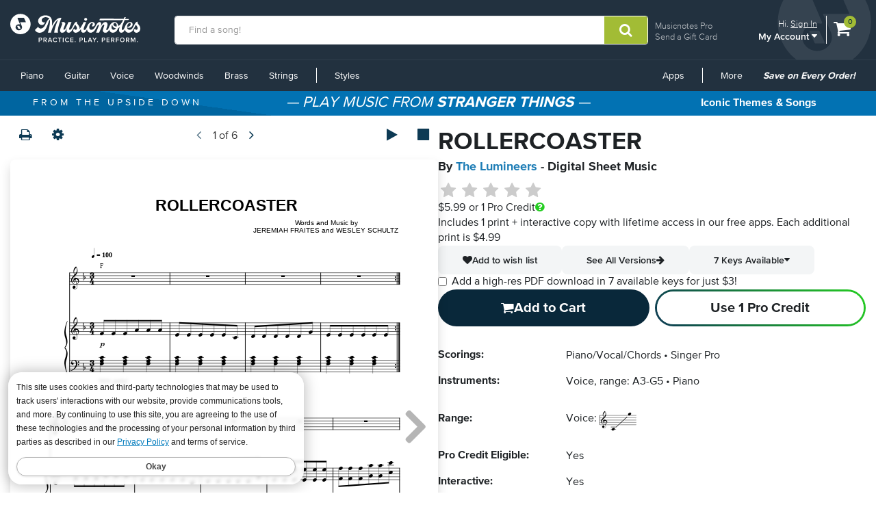

--- FILE ---
content_type: text/html; charset=utf-8
request_url: https://www.musicnotes.com/sheetmusic/mtd.asp?ppn=MN0248772
body_size: 26432
content:

<!DOCTYPE html>


<html itemscope="" itemtype="http://schema.org/Product" lang="en" class="no-js">
<head>
    <title>The Lumineers &quot;ROLLERCOASTER&quot; Sheet Music in F Major (transposable) - Download &amp; Print - SKU: MN0248772</title>
    <link href="https://www.musicnotes.com/sheetmusic/the-lumineers/rollercoaster/MN0248772" rel="canonical" />

    
<script>
    window.dataLayer = window.dataLayer || [];
    dataLayer.push({
        'ecommerce': {
            'currencyCode': 'USD',
            'detail': {
                'actionField': { 'list': 'Product Page' }, 
                'products': [{
                    'name': 'ROLLERCOASTER',
                    'id': 'MN0248772',
                    'price': 5.99,
                    'brand': 'The Lumineers',
                    'category': 'Voice, range: A3-G5/Piano',
                    'variant': 'Piano/Vocal/Chords, Singer Pro'
                }]
            }
        }
    });
</script>

    <script>
        window.dataLayer = window.dataLayer || [];
        dataLayer.push({
            'adWordsRemarketingParams': { 'ecomm_prodid': 'MN0248772', 'ecomm_pagetype': 'product', 'ecomm_totalvalue': '5.99', 'signed_in': 'false' }
        });
    </script>

    <!-- Start of TrueVault Code Block -->
    <script src='https://polaris.truevaultcdn.com/static/pc/DJ7J5D7NE/polaris.js'></script>
    <!-- End of TrueVault Code Block -->


<script>(function(w,l){ w[l]=w[l]||[];w[l].push({'gtm.start':new Date().getTime(),event:'gtm.js'});})(window, 'dataLayer');</script>


    <meta http-equiv="content-type" content="text/html; charset=UTF-8" />
    <meta name="viewport" content="width=device-width, initial-scale=1" />

<meta property="ProMembershipSku" content="" />
<meta property="ShopperProCreditCount" content="0" />
    <meta name="apple-itunes-app" content="app-id=924050984">

    
<meta name="description" content="ROLLERCOASTER sheet music by The Lumineers. Sheet music arranged for Piano/Vocal/Chords, and Singer Pro in F Major (transposable). SKU: MN0248772" />
<meta name="keywords" content="Sheet Music,ROLLERCOASTER,digital,download,sheetmusic,notation,musicnotes" />

<meta name="DC.Title" content="ROLLERCOASTER">
        <meta name="DC.Creator.namePersonal" content="Fraites, Jeremiah">
        <meta name="DC.Creator.namePersonal" content="Schultz, Wesley">
    <meta name="DC.Creator.namePersonal" content="The Lumineers">
    <meta name="DC.Publisher" content="Hal Leonard Music Publishing">
        <meta name="DC.Subject" content="Alternative Pop/Rock">
        <meta name="DC.Subject" content="Indie Pop">
        <meta name="DC.Subject" content="Song">
        <meta name="DC.Format" content="Piano/Vocal/Chords">
        <meta name="DC.Format" content="Singer Pro">
        <meta name="DC.Relation.requires" content="Voice, range: A3-G5">
        <meta name="DC.Relation.requires" content="Piano">

<meta name="DC.Date.created" scheme="W3C-DTF" content="2002">
<meta name="DC.Date.issued" scheme="W3C-DTF" content="1/14/2022 8:39:40 AM">
<meta name="DC.Relation.hasVersion" content="1.2">


<meta name="DC.Creator.nameCorporate" content="Musicnotes, Inc." />
<meta name="DC.Type" content="sound" />

    <meta name="author" content="Fraites, Jeremiah">
    <meta name="author" content="Schultz, Wesley">
    <meta name="author" content="The Lumineers">

<meta name="DC.IsSignatureArtist" content="False" />


<meta itemprop="name" content="The Lumineers &quot;ROLLERCOASTER&quot; Sheet Music in F Major (transposable) - Download &amp; Print - SKU: MN0248772">
<meta itemprop="description" content="ROLLERCOASTER sheet music by The Lumineers. Sheet music arranged for Piano/Vocal/Chords, and Singer Pro in F Major (transposable). SKU: MN0248772">
<meta itemprop="productID" content="MN0248772" />
<meta itemprop="sku" content="MN0248772" />
<div itemprop="offers" itemscope itemtype="https://schema.org/Offer">
    <meta itemprop="priceCurrency" content="USD">
    <meta itemprop="price" content="5.99">
    <link itemprop="availability" href="https://schema.org/InStock">
</div> 
<meta itemprop="mpn" content="MN0248772" />

<meta itemprop="image" content="/images/productimages/large/mtd/mn0248772.gif" />


<meta name="twitter:card" content="summary">
<meta name="twitter:site" content="@musicnotes">
<meta name="twitter:title" content="The Lumineers &quot;ROLLERCOASTER&quot; Sheet Music in F Major (transposable) - Download &amp; Print">
<meta name="twitter:description" content="ROLLERCOASTER sheet music by The Lumineers. Sheet music arranged for Piano/Vocal/Chords, and Singer Pro in F Major (transposable).">
<meta name="twitter:image" content="/images/productimages/large/mtd/mn0248772.gif" />


<meta property="og:title" content="The Lumineers &quot;ROLLERCOASTER&quot; Sheet Music in F Major (transposable) - Download &amp; Print" />
<meta property="og:type" content="product" />
<meta property="og:url" content="https://www.musicnotes.com/sheetmusic/mtd.asp?ppn=MN0248772" />
<meta property="og:description" content="ROLLERCOASTER sheet music by The Lumineers. Sheet music arranged for Piano/Vocal/Chords, and Singer Pro in F Major (transposable)." />
<meta property="og:site_name" content="Musicnotes.com" />
<meta property="og:image" content="/images/productimages/large/mtd/mn0248772.gif" />



    <link rel="shortcut icon" type="image/ico" href="/favicon.ico" />
    <link href="/css2/font-awesome.min.css?v=1.1.4917.0" rel="stylesheet" />
<script defer="" src="/js3/jquery/3.6.0/jquery.min.js?v=1.1.4917.0"></script><link href="/css3/bootstrap/3.3.7/bootstrap.min.css?v=1.1.4917.0" rel="stylesheet" /><script defer="" src="/css3/bootstrap/3.3.7/bootstrap.min.js?v=1.1.4917.0"></script><script defer="" src="/js2/Musicnotes.Core.min.js?v=1.1.4917.0"></script><link as="font" crossorigin="" href="/fonts/webfonts/341624_4_0.woff2" rel="preload" type="font/woff2" /><link as="font" crossorigin="" href="/fonts/webfonts/341624_1_0.woff2" rel="preload" type="font/woff2" /><link as="font" crossorigin="" href="/fonts/webfonts/341624_2_0.woff2" rel="preload" type="font/woff2" /><link as="font" crossorigin="" href="/fonts/webfonts/341624_3_0.woff2" rel="preload" type="font/woff2" /><link as="font" crossorigin="" href="/fonts/webfonts/341624_0_0.woff2" rel="preload" type="font/woff2" /><link as="font" crossorigin="" href="/fonts/webfonts/prozima-nova-black_0.woff2" rel="preload" type="font/woff2" />
    <link href="/css2/bundles/product-page.min.css?v=1.1.4917.0" rel="stylesheet" />
    <link href="/css2/redesign.min.css?v=1.1.4917.0" rel="stylesheet" />
    
            <link href="/js3/slick/1.8.0/slick.css" />
            <link href="/js3/slick/1.8.0/slick-theme.css" />
        <link href="/css2/splide/splide.min.css?v=1.1.4917.0" rel="stylesheet" type="text/css" />
        <link href="/css2/sliders.min.css?v=1.1.4917.0" rel="stylesheet" type="text/css" />

    <link href="/css2/pro-membership-index.min.css?v=1.1.4917.0.2" rel="stylesheet">
    <link href="/css2/pro-membership-upsell-modal.min.css?v=1.1.4917.0.2" rel="stylesheet">
    <link href="/unisondesign/main.min.css?v=1.1.4917.0" rel="stylesheet" type="text/css" />


    
    <link rel="image_src" href="/images/productimages/large/mtd/mn0248772.gif" />
    <link rel="scheme.DC" href="http://purl.org/dc/elements/1.1/">

    
<script src="/__ssobj/core.js+ssdomvar.js+generic-adapter.js"></script><script>
var isHumanSSTest = 0;
</script>
<script  type="text/javascript" data-sitespect="true">window.__sscf=window.__sscf||{};</script>
<script  type="text/javascript" data-sitespect="true">
window.__sscf.cf_9149185  = function() {
document.querySelectorAll("#mn-navbar #left-menu > li:last-of-type ul li.mn-dropdown-header").forEach(function(anchor) {
    if (anchor && anchor.parentElement) {
        anchor.parentElement.setAttribute("ss-nav-styles", anchor.textContent.trim());
    }
});

document.querySelectorAll("#mn-navbar #left-menu > li.mn-dropdown").forEach(function (dropdown) {
    let parentAnchor = dropdown.querySelector("a:first-of-type");
    if (parentAnchor) {
        dropdown.querySelectorAll("ul a").forEach(function (childAnchor) {
            childAnchor.addEventListener("click", function () {
                let ifStyles = "";
                if (/Styles/i.test(parentAnchor.textContent)) {
                    let closestUl = childAnchor.closest("ul");
                    if (closestUl && closestUl.hasAttribute("ss-nav-styles")) {
                        ifStyles = closestUl.getAttribute("ss-nav-styles");
                        if (/(Holiday|Occasion)/i.test(ifStyles)) {
                            //SS.EventTrack.metric("navEvent");
                        }
                    }
                }
                SS.EventTrack.metric("nav" + parentAnchor.textContent + ifStyles);
            });
        });
    }
});

}
</script>
<script  type="text/javascript" data-sitespect="true">
window.__sscf.cf_9149185_8433503 = function() {
if (document.querySelector("#mn-navbar") && document.querySelectorAll('#mn-navbar #left-menu > li:last-of-type ul li.mn-dropdown-header').length >= 4) {
    return true;
}
}
</script>

</head>
<body>
<script class="__ss_csf_data"   type="text/javascript" data-sitespect="true">!function(){var s={"metrics":[],"timestamps":{"9149185":"1727803693"},"variations":[{"criteria":[{"Next":null,"Pre":null,"GroupNumber":"1","PageCategory_ID":null,"Type":"Custom","script_criterion":function() {return window.__sscf && window.__sscf.cf_9149185_8433503 && window.__sscf.cf_9149185_8433503.apply(this)},"ID":"8433503"}],"csf_apply_once":"0","selector":"head","custom":function() {return window.__sscf && window.__sscf.cf_9149185 && window.__sscf.cf_9149185.apply(this);},"campaign_id":"0","css":{},"IsMonetateTrackData":false,"id":"9149185","attributes":{}}],"trackdatavariations":[]};if(window.SS&&SS.Require){SS.Require(function(){if(window.ss_dom_var){window.ss_dom_var.setVariations(s);if(window.ss_dom_var.setMetrics){window.ss_dom_var.setMetrics(s);}}else{window.__ss_variations=s;}});}else{if(window.ss_dom_var){window.ss_dom_var.setVariations(s);if(window.ss_dom_var.setMetrics){window.ss_dom_var.setMetrics(s);}}else{window.__ss_variations=s;}}if(s.control_sv_cv_rp_only){window.__ss_control=true;}}();</script>
    <a href="#body" class="skip-link" id="skip-to-content">Skip to main content</a>
    <!--Google Tag Manager(noscript) -->
    <!-- End Google Tag Manager (noscript) -->

    

    
    <div class="modal" id="versionPickerModal" tabindex="-1" role="dialog"
     
     aria-hidden="true">
    <div class="modal-dialog">
        <div class="modal-content">
            <button type="button" class="close modal-close" data-dismiss="modal" aria-label="Close"><i aria-hidden="true" class="fa fa-close"></i></button>
            <div class="modal-body">
                <iframe id="transpose_iframe" frameborder="0" scrolling="yes"></iframe>
            </div>
        </div>
    </div>
</div>
<div class="modal" id="print-options-dialog" tabindex="-1" role="dialog"
     
     aria-hidden="true">
    <div class="modal-dialog">
        <div class="modal-content">
            <div class="modal-header">
                <button type="button" class="close" data-dismiss="modal">
                    <span aria-hidden="true">×</span>
                </button>
                <h4 class="modal-title" style="text-align: center">Print Options</h4>
            </div>
            <div class="modal-body">

                <form class="form-horizontal">
                    <div class="form-group">
                        <label for="pdPaperSizeType" class="col-sm-5 control-label">Paper Size</label>
                        <div class="col-sm-7">
                            <select id="pdPaperSizeType" class="form-control" required></select>
                        </div>
                    </div>
                    <div class="form-group">
                        <label for="pdMarginType" class="col-sm-5 control-label">Margins</label>
                        <div class="col-sm-7">
                            <select class="form-control" id="pdMarginType">
                                <option value="0">Center</option>
                                <option value="1">To Right</option>
                                <option value="2">To Left</option>
                                <option value="3">Pages: Right-Left</option>
                                <option value="4">Pages: Left-Right</option>
                            </select>
                        </div>
                    </div>
                    <div class="form-group">
                        <label for="pdVerticalMarginType" class="col-sm-5 control-label">Vertical</label>
                        <div class="col-sm-7">
                            <select class="form-control" id="pdVerticalMarginType">
                                <option value="2">On Top</option>
                                <option value="0">Center</option>
                                <option value="1">On Bottom</option>
                            </select>
                        </div>
                    </div>
                    <div class="form-group">
                        <label for="pdVerticalOffsetPoints" class="col-sm-5 control-label">Vertical Adjust</label>
                        <div class="col-sm-7">
                            <input class="form-control" type="number" id="pdVerticalOffsetPoints" min="-300" max="300" />
                        </div>
                    </div>
                    <div class="form-group">
                        <label for="pdMinimumBottomMargin" class="col-sm-5 control-label">Bottom Minimum</label>
                        <div class="col-sm-7">
                            <input class="form-control" type="number" id="pdMinimumBottomMargin" min="0" max="99" />
                        </div>
                    </div>
                </form>
            </div>
            <div class="modal-footer">
                <div class="row">
                    <div class="col-xs-3" style="text-align: left">
                        <input type="button" id="prtBtnPrint" class="btn btn-action" style="width: 80px" value="Print" />
                    </div>
                    <div class="col-xs-9" style="text-align: right">
                        <input type="button" id="prtBtnReset" class="btn btn-default" value="Reset"/>
                        <input type="button" id="prtBtnApply" class="btn btn-default" value="Apply"/>
                        <input type="button" id="prtBtnClose" class="btn btn-default" value="Close"/>
                    </div>
                </div>
            </div>
        </div>
    </div>
</div>







<div id="outOfProCredits">
    <div class="modal in submit-confirm-modal" id="outOfProCreditsModal" tabindex="-1" role="dialog" aria-hidden="false">

        <div class="modal-dialog">
            <div class="modal-content">
                <div class="modal-header" id="query">
                    Insufficient Pro Credits
                </div>
                <div class="modal-body pro-credit-pack-upsell-body">
                    <span class="h4">Add 3 credits for only $12.99</span>
                    
                    <button id="outOfProCreditsModalOK" class="mn-btn-action section-full-width" onclick="window.location = '/commerce/basket.asp?add=PROCREDITS3'">Add to Cart</button>
                    <button id="outOfProCreditsModalCancel" class="btn-primary-outline section-full-width">Cancel</button>

                </div>
            </div>
        </div>
    </div>
</div>



<div id="confirmProCreditUpsell">
    <div class="modal in submit-upsell-modal" id="confirmProCreditUpsellModal" tabindex="-1" role="dialog" aria-hidden="false">

        <div class="modal-dialog">
            <div class="modal-content">
                <div class="modal-header" id="query">
                    <picture><source srcset="/s/images/logos/pro-logo-light-292.webp?v=1, /s/images/logos/pro-logo-light-584.webp?v=1 2x" type="image/webp" /><source srcset="/s/images/logos/pro-logo-light-292.png?v=1, /s/images/logos/pro-logo-light-584.png?v=1 2x" type="image/png" /><img src="/s/images/logos/pro-logo-light-292.png?v=1" height="63" width="292" alt="Musicnotes Pro" class="img-responsive modal-heading-image" loading="lazy"/></picture>
                </div>
                <div class="modal-body">

                    <div class="pro-premium-upsell-heading">
                        <div><b>GET PRO CREDITS</b></div>
                        <div>WITH MUSICNOTES PRO</div>
                    </div>

                    <hr class="horizontal-rule-solid" />
                    
                    <ul class="pro-premium-upsell-items">
                        <li>25% off every sheet music order</li>
                        <li>PDFs included with every order</li>
                        <li>Exclusive member-only deals</li>
                    </ul>

                        <button id="buyWithCreditsUpsellModalOK" class="btn-primary-solid section-full-width">Join now ($14.99/year)</button>

                    <button id="buyWithCreditsUpsellModalCancel" class="btn-primary-outline section-full-width section-gap-small">Cancel</button>
                </div>
                                    
                <div id="needMoreCreditsModalSS">
                    <span id="needMoreCreditsModalP1"> NEED MORE  CREDITS? </span><br/>
                    <span id="needMoreCreditsModalP2"> Join Musicnotes Pro - Premium </span>
                    <a href="https://www.musicnotes.com/pro" target="_blank">Learn More</a>
                </div>

            </div>
        </div>
    </div>
</div>

<!--NewDesign-->

<header id="header" class="dark-blue hidden-print">
    <div class="container-fluid">
        <div class="watermark">
            <img src="/images2/mn-do.svg?v=2" alt="" width="141" height="179" />
        </div>
        <div class="nav-left">
            <div class="logo-container_redesign">
                <div class="logo-container-sm_redesign" id="sm-screen-logo_redesign">
                    <a href="/" title="Musicnotes.com: Download Sheet Music" id="mnlogo">
                            <img src="/images2/mn-logo.svg?v=4" alt="Musicnotes Logo" class="mnlogo" width="190" height="49" />
                    </a>
                </div>
            </div>
        </div>
        <div class="nav-right">
            <div id="gc-link">
                    <a href="/pro/">Musicnotes Pro</a>
                <a href="/sheetmusic/gift/">Send a Gift Card</a>
            </div>
            <div id="account-block" >
                <div id="top-line">
                    <p>
                        Hi.
                            <a href="/commerce/signin.asp?si=in&amp;rc=1">Sign In</a>
                    </p>
                </div>

                <ul class="mn-nav mn-navbar-nav mn-navbar-right">

                    <li class="mn-dropdown mn-dropdown-hover">
                        <button id="bottom-line" class="account-dd mn-touch-toggle a-hoverable" aria-haspopup="true" aria-expanded="false" tabindex="0" data-mn-toggle-class="open" data-mn-toggle-target="parent" data-mn-toggle-group="nav-links">My Account <i class="fa fa-caret-down" aria-hidden="true"></i></button>
                        <ul class="mn-dropdown-menu my-account">
                            <li class="my-account-dd-header"><a href="/myaccount" id="my-account-header">My Account</a></li>
                            <li><a href="/myaccount">View My Account</a></li>
                            <li><a href="/wishlist">Wish List</a></li>
                            <li><a href="/myaccount/orders">Order History</a></li>
                            <li><a href="/mysheetmusic">Print your sheet music</a></li>
                            <li><a href="/commerce/u.asp">Preferences</a></li>
                            <li><a href="/pro">Musicnotes Pro</a></li>
                            <li><a href="/myaccount/billinginformation">Billing information</a></li>
                                                                                        <li>
                                    <ul class="multi-column">
                                        <li class="col-sm-6 half-li color-li green-li dark">
                                            <a href="/commerce/signin.asp?si=in&amp;rc=1">Sign In</a>
                                        </li>
                                        <li class="col-sm-6 half-li color-li green-li">
                                            <a href="/commerce/signin.asp?si=in&amp;rc=1">Create Account</a>
                                        </li>
                                    </ul>
                                </li>

                        </ul>
                    </li>

                </ul>
            </div>
            <div id="cart-icon">
                <div>
                    <a href="/basket" class="cart">
                        <i class="fa fa-shopping-cart" id="header-cart" aria-hidden="true"></i>
                        <span class="sr-only">View shopping cart containing </span>
                        <span class="cart-count">0</span>
                            <span class="sr-only">items.</span>
                        
                        </a>
                </div>
            </div>
        </div>

        <div class="nav-fill">



    <script>
            SLI = window.SLI || {};
            SLI.searchSubmit = function(event, caller) {
                event.preventDefault ? event.preventDefault() : event.returnValue = false;
                var keyword = '';
                if (caller.nodeName.match(/form/i))

                { keyword = caller.w.value; }
                else

                { return false; }
                keyword = keyword.replace(/^\s+|\s+$/g, '');
                if (keyword == '') { return false; }

                caller.submit();
            }
        </script>

    <form name="searchform1" id="searchform1" action="/search/go" method="get" role="search"  onsubmit="return SLI.searchSubmit(event, this);">
        <div class="input-group">
            <input type="text" id="sli_search_1" name="w" 
                   placeholder="Find a song!" aria-label="Find a song!" class="form-control sli_search_box" autocomplete="off"
                   data-provide="rac" value="">
            <input type="hidden" name="from" value="header"/>
            <span class="input-group-btn">
                <button type="submit" class="btn-search-header" style="cursor: pointer;" aria-label="Submit Search"
                        onclick="return SLI.searchSubmit(event,this.form)">
                    <i class="fa fa-search" aria-hidden="true"></i>
                </button>
            </span>
        </div>
    </form>

        </div>
    </div>
    <div class="sr-only">
        <a href="/accessibility/">
            View our Accessibility Statement or contact us with accessibility-related questions
        </a>
    </div>
</header>

<section id="navigation" class="dark-blue mn-navbar-close-right">
    <div class="container-fluid">

        <nav class="mn-navbar mn-navbar-default">
            <div class="mn-navbar-header">
                <button type="button" class="mn-navbar-toggle" data-mn-toggle-class="open" data-mn-toggle-target="#header, .mn-navbar-toggle">
                    <span class="sr-only">Toggle navigation</span>
                    <span class="icon-bar"></span>
                    <span class="icon-bar"></span>
                    <span class="icon-bar"></span>
                </button>
            </div>
            <div id="mn-navbar" role="navigation" aria-label="Browse By Instrument and Styles">
                <!-- left navigation -->
                <ul class="mn-nav mn-navbar-nav" id="left-menu">
                        <li class="hidden-desk half-li color-li blue-li dark">
                            <a href="/commerce/signin.asp?si=in&amp;rc=1">Sign In</a>
                        </li>
                        <li class="hidden-desk half-li color-li blue-li">
                            <a href="/commerce/signin.asp?si=in&amp;rc=1">Create Account</a>
                        </li>
                    <li class="hidden-desk">
                        <a href="/sheetmusic/gift/custom.asp?intcmp=HeaderNav:GiftCards"><span class="fa fa-gift"></span>&nbsp;&nbsp;Gift Cards</a>
                    </li>
                    <li class="hidden-desk">
                        <a href="https://help.musicnotes.com/"><span class="fa fa-question-circle"></span>&nbsp;&nbsp;Get Support</a>
                    </li>
                    <li class="mn-dropdown mn-dropdown-hover mn-dropdown-left">
                        <button class="mn-touch-toggle-mobile hidden-desk mi" aria-haspopup="true" aria-expanded="false" tabindex="0" data-mn-toggle-class="open" data-mn-toggle-group="nav-links" data-mn-toggle-target="parent">My Account</button>
                        <ul class="mn-dropdown-menu mn-dropdown-menu-left multi-column columns-2">
                            <li class="col-xs-6">

                                <ul class="mn-dropdown-multi-column">
                                    <li class="mn-dropdown-header"><a role="button" href="/myaccount">My Account</a></li>
                                    <li><a href="/myaccount">View my account</a></li>
                                    <li><a href="/wishlist">Wish List</a></li>
                                    <li><a href="/myaccount/orders">Order History</a></li>
                                    <li><a href="/mysheetmusic">Print your sheet music</a></li>
                                    <li><a href="/commerce/u.asp">Preferences</a></li>
                                    <li><a href="/pro">Musicnotes Pro</a></li>
                                    <li><a href="/myaccount/billinginformation">Billing information</a></li>
                                                                    </ul>
                            </li>
                        </ul>

                    </li>
                    <li class="mn-dropdown mn-dropdown-hover mn-dropdown-left">
                        <button class="mn-touch-toggle hidden-phone a-hoverable mi" aria-haspopup="true" aria-expanded="false" tabindex="0" data-mn-toggle-class="open" data-mn-toggle-group="nav-links" data-mn-toggle-target="parent">Piano</button>
                        <button class="mn-touch-toggle-mobile hidden-desk mi" aria-haspopup="true" aria-expanded="false" tabindex="0" data-mn-toggle-class="open" data-mn-toggle-group="nav-links" data-mn-toggle-target="parent">Piano</button>
                        <ul class="mn-dropdown-menu mn-dropdown-menu-left multi-column columns-2">
                            <li class="col-xs-6">

                                <ul class="mn-dropdown-multi-column">
                                    <li class="mn-dropdown-header"><a href="/piano/">Piano</a></li>
                                    <li><a href="/piano/easy/">Easy Piano</a></li>
                                    <li><a href="/piano/beginner-notes/">Beginner Notes</a></li>
                                    <li><a href="/piano/broadway/">Broadway</a></li>
                                    <li><a href="/piano/christian/">Christian</a></li>
                                    <li><a href="/piano/classical/">Classical</a></li>
                                    <li><a href="/piano/country/">Country</a></li>
                                    <li><a href="/landing?qscoring=hymn&isort=bestselling">Hymn</a></li>
                                    <li><a href="/piano/jazz/">Jazz</a></li>
                                    <li><a href="/piano/movietv/">Movie/TV</a></li>
                                    <li><a href="/piano/newage/">New Age</a></li>
                                    <li><a href="/sheet-music/style/pop/instrument/keyboard/piano">Pop</a></li>
                                </ul>
                                <ul class="mn-dropdown-multi-column">
                                    <li class="mn-dropdown-header"><a href="/sheet-music/instrument/keyboard/organ">Organ</a></li>
                                </ul>
                                <ul class="mn-dropdown-multi-column">
                                    <li class="col-xs-12">
                                        <a href="/sheet-music/instrument/keyboard" class="btn btn-default" >View All Keyboard</a>
                                    </li>
                                </ul>
                            </li>
                            <li class="col-xs-6">
                                <a href="https://www.musicnotes.com/search/go?isort=bestselling&lbc=musicnotes&method=and&p=Q&sli_jump=1&ts=custom-v2&uid=815117391&af=inst2%3akeyboard_piano%20inst1%3akeyboard&intcmp=Nav:Piano:solo" class="no-pad">
                                    <picture><source srcset="/s/images/topnav/sections/piano-199.webp?v=1" type="image/webp" /><source srcset="/s/images/topnav/sections/piano-199.jpg?v=1" type="image/jpeg" /><img src="/s/images/topnav/sections/piano-199.jpg?v=1" height="568" width="199" alt="Shop Solo Piano Sheet Music Now" loading="lazy"/></picture>
                                </a>
                            </li>
                        </ul>
                    </li>
                    <li class="mn-dropdown mn-dropdown-hover mn-dropdown-left">
                        <button class="mn-touch-toggle hidden-phone a-hoverable mi" aria-haspopup="true" aria-expanded="false" tabindex="0" data-mn-toggle-class="open" data-mn-toggle-group="nav-links" data-mn-toggle-target="parent">Guitar</button>
                        <button class="mn-touch-toggle-mobile hidden-desk mi" aria-haspopup="true" aria-expanded="false" tabindex="0" data-mn-toggle-class="open" data-mn-toggle-group="nav-links" data-mn-toggle-target="parent" role="button">Guitar</button>
                        <ul class="mn-dropdown-menu multi-column columns-2">
                            <li class="col-xs-6">
                                <ul class="mn-dropdown-multi-column">
                                    <li class="mn-dropdown-header"><a href="/guitartab/">Guitar</a></li>
                                    <li><a href="/landing?qnotation=Easy+Guitar+TAB&isort=bestselling">Easy Tab</a></li>
                                    <li><a href="/sheet-music/style/rock/alternative/instrumentstringsguitar">Alternative</a></li>
                                    <li><a href="/sheet-music/style/blues/instrumentstringsguitar">Blues</a></li>
                                    <li><a href="/sheet-music/style/christian/instrumentstringsguitar">Christian</a></li>
                                    <li><a href="/sheet-music/style/classical/instrumentstringsguitar">Classical</a></li>
                                    <li><a href="/sheet-music/style/country/instrumentstringsguitar">Country</a></li>
                                    <li><a href="/sheet-music/style/folk/instrumentstringsguitar">Folk</a></li>
                                    <li><a href="/sheet-music/style/movie-tv/instrumentstringsguitar">Movie/TV</a></li>
                                    <li><a href="/sheet-music/style/rb/instrument/strings/guitar">R&B</a></li>
                                    <li><a href="/sheet-music/style/rock/instrumentstringsguitar">Rock</a></li>
                                </ul>
                                <ul class="mn-dropdown-multi-column">
                                    <li class="mn-dropdown-header"><a href="/bassguitartab/">Bass Guitar</a></li>
                                    <li><a href="/sheet-music/style/rock/alternative/instrument/strings/guitar/bass-guitar">Alternative</a></li>
                                    <li><a href="/sheet-music/style/blues/instrument/strings/guitar/bass-guitar">Blues</a></li>
                                    <li><a href="/sheet-music/style/rock/funk/instrument/strings/guitar/bass-guitar">Funk</a></li>
                                    <li><a href="/sheet-music/style/rb/instrument/strings/guitar/bass-guitar">R&B</a></li>
                                    <li><a href="/sheet-music/style/rock/instrument/strings/guitar/bass-guitar">Rock</a></li>
                                </ul>
                                <ul class="mn-dropdown-multi-column">
                                    <li class="mn-dropdown-header"><a href="/ukulele/">Ukulele</a></li>
                                </ul>
                            </li>
                            <li class="col-xs-6">
                                <a href="https://www.musicnotes.com/landing?qnotation=Guitar+Tab&qnewness=30&isort=bestselling&intcmp=Nav:Guitar:New" class="no-pad">
                                    <picture><source srcset="/s/images/topnav/sections/guitar-199.webp?v=1" type="image/webp" /><source srcset="/s/images/topnav/sections/guitar-199.jpg?v=1" type="image/jpeg" /><img src="/s/images/topnav/sections/guitar-199.jpg?v=1" height="640" width="199" alt="Shop New Tab Now" loading="lazy"/></picture>
                                </a>
                            </li>
                        </ul>
                    </li>
                    <li class="mn-dropdown mn-dropdown-hover mn-dropdown-left">
                        <button class="mn-touch-toggle hidden-phone a-hoverable mi" aria-haspopup="true" aria-expanded="false" tabindex="0" data-mn-toggle-class="open" data-mn-toggle-group="nav-links" data-mn-toggle-target="parent">Voice</button>
                        <button class="mn-touch-toggle-mobile hidden-desk mi" aria-haspopup="true" aria-expanded="false" tabindex="0" data-mn-toggle-class="open" data-mn-toggle-group="nav-links" data-mn-toggle-target="parent">Voice</button>
                        <ul class="mn-dropdown-menu mn-dropdown-menu-left multi-column columns-2">
                            <li class="col-xs-6">
                                <ul class="mn-dropdown-multi-column">
                                    <li class="mn-dropdown-header"><a href="/voice/solo/">Solo / Singer Pro</a></li>
                                    <li><a href="/audition/">Audition Cuts</a></li>
                                    <li><a href="/landing/go?&isort=bestselling&method=and&view=list&af=genre1:showbroadway&qscoring=Singer%20Pro">Broadway</a></li>
                                    <li><a href="/landing/go?&isort=score&method=and&view=list&af=genre1:christian&qscoring=Singer%20Pro">Christian</a></li>
                                    <li><a href="/landing/go?&isort=score&method=and&view=list&af=genre1:classical&qscoring=Singer%20Pro">Classical</a></li>
                                    <li><a href="/landing/go?&isort=score&method=and&view=list&af=genre1:country&qscoring=Singer%20Pro">Country</a></li>
                                    <li><a href="/landing/go?&isort=score&method=and&view=list&af=genre1:jazz&qscoring=Singer%20Pro">Jazz</a></li>
                                    <li><a href="/landing/go?&isort=score&method=and&view=list&af=genre1:movietv&qscoring=Singer%20Pro">Movie/TV</a></li>
                                    <li><a href="/landing/go?&isort=score&method=and&view=list&af=genre1:pop&qscoring=Singer%20Pro">Pop</a></li>
                                </ul>
                                <ul class="mn-dropdown-multi-column">
                                    <li class="mn-dropdown-header"><a href="/choral/">Choral</a></li>
                                    <li><a href="/sheet-music/style/choral/a-cappella">A Cappella</a></li>
                                    <li><a href="/landing?qscoring=hymn&isort=bestselling">Hymn</a></li>
                                    <li><a href="/sheet-music/instrument/choir/sab-choir">SAB</a></li>
                                    <li><a href="/sheet-music/instrument/choir/satb-choir">SATB</a></li>
                                    <li><a href="/sheet-music/instrument/choir/ssa-choir">SSA</a></li>
                                    <li><a href="/sheet-music/instrument/choir/ssaa-choir">SSAA</a></li>
                                    <li><a href="/sheet-music/instrument/choir/ttbb-choir">TTBB</a></li>
                                    <li><a href="/sheet-music/instrument/choir/2-part-choir">2-Part Choir</a></li>
                                    <li><a href="/sheet-music/instrument/choir/3-part-choir">3-Part Choir</a></li>
                                    <li><a href="/sheet-music/instrument/choir/4-part-choir">4-Part Choir</a></li>
                                </ul>
                            </li>
                            <li class="col-xs-6">
                                <a href="https://www.musicnotes.com/landing?qscoring=Singer+Pro&qstyle=standards&isort=bestselling&intcmp=Nav:Voice:SoloStandards" class="no-pad">
                                    <picture><source srcset="/s/images/topnav/sections/voice-199.webp?v=1" type="image/webp" /><source srcset="/s/images/topnav/sections/voice-199.jpg?v=1" type="image/jpeg" /><img src="/s/images/topnav/sections/voice-199.jpg?v=1" height="700" width="199" alt="Shop Solo Voice Standards Sheet Music Now" loading="lazy"/></picture>
                                </a>
                            </li>
                        </ul>
                    </li>
                    <li class="mn-dropdown mn-dropdown-hover mn-dropdown-left">
                        <button class="mn-touch-toggle hidden-phone a-hoverable mi" aria-haspopup="true" aria-expanded="false" tabindex="0" data-mn-toggle-class="open" data-mn-toggle-group="nav-links" data-mn-toggle-target="parent">Woodwinds</button>
                        <button class="mn-touch-toggle-mobile hidden-desk mi" aria-haspopup="true" aria-expanded="false" tabindex="0" data-mn-toggle-class="open" data-mn-toggle-group="nav-links" data-mn-toggle-target="parent">Woodwinds</button>
                        <ul class="mn-dropdown-menu mn-dropdown-menu-left multi-column columns-3">
                            <li class="col-xs-4">
                                <ul class="mn-dropdown-multi-column">
                                    <li class="mn-dropdown-header"><a href="/flute/">Flute</a></li>
                                    <li><a href="/sheet-music/style/christian/instrument/woodwinds/flute-family/flute">Christian</a></li>
                                    <li><a href="/sheet-music/style/classical/instrument/woodwinds/flute-family/flute">Classical</a></li>
                                    <li><a href="/sheet-music/style/jazz/instrument/woodwinds/flute-family/flute">Jazz</a></li>
                                    <li><a href="/sheet-music/style/movie-tv/instrument/woodwinds/flute-family/flute">Movie/TV</a></li>
                                    <li><a href="/sheet-music/style/new-age/instrument/woodwinds/flute-family/flute">New Age</a></li>
                                    <li><a href="/sheet-music/style/pop/instrument/woodwinds/flute-family/flute">Pop</a></li>
                                </ul>
                                <ul class="mn-dropdown-multi-column">
                                    <li class="mn-dropdown-header"><a href="/clarinet/">Clarinet</a></li>
                                    <li><a href="/sheet-music/style/christian/instrument/woodwinds/clarinet">Christian</a></li>
                                    <li><a href="/sheet-music/style/classical/instrument/woodwinds/clarinet">Classical</a></li>
                                    <li><a href="/sheet-music/style/jazz/instrument/woodwinds/clarinet">Jazz</a></li>
                                    <li><a href="/sheet-music/style/movie-tv/instrument/woodwinds/clarinet">Movie/TV</a></li>
                                    <li><a href="/sheet-music/style/new-age/instrument/woodwinds/clarinet">New Age</a></li>
                                    <li><a href="/sheet-music/style/pop/instrument/woodwinds/clarinet">Pop</a></li>
                                </ul>
                                <ul class="mn-dropdown-multi-column">
                                    <li class="mn-dropdown-header"><a href="/sheet-music/instrument/woodwinds/double-reed/bassoon">Bassoon</a></li>
                                    <li><a href="/sheet-music/style/classical/instrument/woodwinds/double-reed/bassoon">Classical</a></li>
                                    <li><a href="/sheet-music/style/movie-tv/instrument/woodwinds/double-reed/bassoon">Movie/TV</a></li>
                                    <li><a href="/sheet-music/style/pop/instrument/woodwinds/double-reed/bassoon">Pop</a></li>
                                </ul>
                            </li>
                            <li class="col-xs-4">
                                <ul class="mn-dropdown-multi-column">
                                    <li class="mn-dropdown-header"><a href="/saxophone/">Saxophone</a></li>
                                    <li><a href="/sheet-music/style/christian/instrument/woodwinds/saxophone">Christian</a></li>
                                    <li><a href="/sheet-music/style/classical/instrument/woodwinds/saxophone">Classical</a></li>
                                    <li><a href="/sheet-music/style/jazz/instrument/woodwinds/saxophone">Jazz</a></li>
                                    <li><a href="/sheet-music/style/movie-tv/instrument/woodwinds/saxophone">Movie/TV</a></li>
                                    <li><a href="/sheet-music/style/pop/instrument/woodwinds/saxophone">Pop</a></li>
                                </ul>
                                <ul class="mn-dropdown-multi-column">
                                    <li class="mn-dropdown-header"><a href="/sheet-music/instrument/woodwinds/double-reed/oboe">Oboe</a></li>
                                    <li><a href="/sheet-music/style/christian/instrument/woodwinds/double-reed/oboe">Christian</a></li>
                                    <li><a href="/sheet-music/style/classical/instrument/woodwinds/double-reed/oboe">Classical</a></li>
                                    <li><a href="/sheet-music/style/jazz/instrument/woodwinds/double-reed/oboe">Jazz</a></li>
                                    <li><a href="/sheet-music/style/movie-tv/instrument/woodwinds/double-reed/oboe">Movie/TV</a></li>
                                    <li><a href="/sheet-music/style/pop/instrument/woodwinds/double-reed/oboe">Pop</a></li>
                                </ul>
                                <ul class="mn-dropdown-multi-column">
                                    <li class="mn-dropdown-header"><a href="/sheet-music/instrument/woodwinds/flute-family/recorder">Recorder</a></li>
                                </ul>
                            </li>
                            <li class="col-xs-4">
                                <a href="https://www.musicnotes.com/landing/go?isort=bestselling&lbc=musicnotes&method=and&p=Q&qnewness=45&af=inst1%3awoodwinds&intcmp=Nav:Woodwinds:New" class="no-pad">
                                    <picture><source srcset="/s/images/topnav/sections/woodwinds-201.webp?v=1" type="image/webp" /><source srcset="/s/images/topnav/sections/woodwinds-201.jpg?v=1" type="image/jpeg" /><img src="/s/images/topnav/sections/woodwinds-201.jpg?v=1" height="640" width="201" alt="Shop New Woodwind Sheet Music Now" loading="lazy"/></picture>
                                </a>
                            </li>
                        </ul>
                    </li>
                    <li class="mn-dropdown mn-dropdown-hover mn-dropdown-left">
                        <button class="mn-touch-toggle hidden-phone a-hoverable mi" aria-haspopup="true" aria-expanded="false" tabindex="0" data-mn-toggle-class="open" data-mn-toggle-group="nav-links" data-mn-toggle-target="parent">Brass</button>
                        <button class="mn-touch-toggle-mobile hidden-desk mi" aria-haspopup="true" aria-expanded="false" tabindex="0" data-mn-toggle-class="open" data-mn-toggle-group="nav-links" data-mn-toggle-target="parent">Brass</button>
                        <ul class="mn-dropdown-menu mn-dropdown-menu-left multi-column columns-3">
                            <li class="col-xs-4">
                                <ul class="mn-dropdown-multi-column">
                                    <li class="mn-dropdown-header"><a href="/sheet-music/instrument/brass/trumpet-family/trumpet">Trumpet</a></li>
                                    <li><a href="/sheet-music/style/christian/instrument/brass/trumpet-family/trumpet">Christian</a></li>
                                    <li><a href="/sheet-music/style/classical/instrument/brass/trumpet-family/trumpet">Classical</a></li>
                                    <li><a href="/sheet-music/style/jazz/instrument/brass/trumpet-family/trumpet">Jazz</a></li>
                                    <li><a href="/sheet-music/style/movie-tv/instrument/brass/trumpet-family/trumpet">Movie/TV</a></li>
                                    <li><a href="/sheet-music/style/pop/instrument/brass/trumpet-family/trumpet">Pop</a></li>
                                    <li><a href="/sheet-music/style/rock/instrument/brass/trumpet-family/trumpet">Rock</a></li>
                                </ul>
                                <ul class="mn-dropdown-multi-column">
                                    <li class="mn-dropdown-header"><a href="/sheet-music/instrument/brass/trombone">Trombone</a></li>
                                    <li><a href="/sheet-music/style/christian/instrument/brass/trombone">Christian</a></li>
                                    <li><a href="/sheet-music/style/classical/instrument/brass/trombone">Classical</a></li>
                                    <li><a href="/sheet-music/style/jazz/instrument/brass/trombone">Jazz</a></li>
                                    <li><a href="/sheet-music/style/movie-tv/instrument/brass/trombone">Movie/TV</a></li>
                                    <li><a href="/sheet-music/style/pop/instrument/brass/trombone">Pop</a></li>
                                    <li><a href="/sheet-music/style/rock/instrument/brass/trombone">Rock</a></li>
                                </ul>
                                <ul class="mn-dropdown-multi-column">
                                    <li class="mn-dropdown-header"><a href="/sheet-music/instrument/brass/french-horn">French Horn</a></li>
                                    <li><a href="/sheet-music/style/christian/instrument/brass/french-horn">Christian</a></li>
                                    <li><a href="/sheet-music/style/classical/instrument/brass/french-horn">Classical</a></li>
                                    <li><a href="/sheet-music/style/movie-tv/instrument/brass/french-horn">Movie/TV</a></li>
                                    <li><a href="/sheet-music/style/pop/instrument/brass/french-horn">Pop</a></li>
                                    <li><a href="/sheet-music/style/rock/instrument/brass/french-horn">Rock</a></li>
                                </ul>
                            </li>
                            <li class="col-xs-4">
                                <ul class="mn-dropdown-multi-column">
                                    <li class="mn-dropdown-header"><a href="/sheet-music/instrument/brass/baritone-horn">Baritone Horn</a></li>
                                    <li><a href="/sheet-music/style/christian/instrument/brass/baritone-horn">Christian</a></li>
                                    <li><a href="/sheet-music/style/classical/instrument/brass/baritone-horn">Classical</a></li>
                                    <li><a href="/sheet-music/style/movie-tv/instrument/brass/baritone-horn">Movie/TV</a></li>
                                    <li><a href="/sheet-music/style/pop/instrument/brass/baritone-horn">Pop</a></li>
                                    <li><a href="/sheet-music/style/rock/instrument/brass/baritone-horn">Rock</a></li>
                                </ul>
                                <ul class="mn-dropdown-multi-column">
                                    <li class="mn-dropdown-header"><a href="/sheet-music/instrument/brass/tuba">Tuba</a></li>
                                    <li><a href="/sheet-music/style/christian/instrument/brass/tuba">Christian</a></li>
                                    <li><a href="/sheet-music/style/classical/instrument/brass/tuba">Classical</a></li>
                                    <li><a href="/sheet-music/style/pop/instrument/brass/tuba">Pop</a></li>
                                    <li><a href="/sheet-music/style/rock/instrument/brass/tuba">Rock</a></li>
                                </ul>
                                <ul class="mn-dropdown-multi-column">
                                    <li class="col-xs-12">
                                        <a href="/sheet-music/instrument/brass" class="btn btn-default" role="button">Browse All Brass</a>
                                    </li>
                                </ul>
                            </li>
                            <li class="col-xs-4">
                                <a href="https://www.musicnotes.com/landing/go?isort=bestselling&lbc=musicnotes&method=and&p=Q&qnewness=45&af=inst1%3abrass&intcmp=Nav:Brass:New" class="no-pad">
                                    <picture><source srcset="/s/images/topnav/sections/brass-201.webp?v=1" type="image/webp" /><source srcset="/s/images/topnav/sections/brass-201.jpg?v=1" type="image/jpeg" /><img src="/s/images/topnav/sections/brass-201.jpg?v=1" height="701" width="201" alt="Shop New Brass Sheet Music Now" loading="lazy"/></picture>
                                </a>
                            </li>
                        </ul>
                    </li>
                    <li class="mn-dropdown mn-dropdown-hover mn-dropdown-left">
                        <button class="mn-touch-toggle hidden-phone a-hoverable mi" aria-haspopup="true" aria-expanded="false" tabindex="0" data-mn-toggle-class="open" data-mn-toggle-group="nav-links" data-mn-toggle-target="parent">Strings</button>
                        <button class="mn-touch-toggle-mobile hidden-desk mi" aria-haspopup="true" aria-expanded="false" tabindex="0" data-mn-toggle-class="open" data-mn-toggle-group="nav-links" data-mn-toggle-target="parent">Strings</button>
                        <ul class="mn-dropdown-menu mn-dropdown-menu-left multi-column columns-3">
                            <li class="col-xs-4">
                                <ul class="mn-dropdown-multi-column">
                                    <li class="mn-dropdown-header"><a href="/sheet-music/instrument/strings/violin-family/violin">Violin</a></li>
                                    <li><a href="/sheet-music/style/christian/instrument/strings/violin-family/violin">Christian</a></li>
                                    <li><a href="/sheet-music/style/classical/instrument/strings/violin-family/violin">Classical</a></li>
                                    <li><a href="/sheet-music/style/country/instrument/strings/violin-family/violin">Country</a></li>
                                    <li><a href="/sheet-music/style/jazz/instrument/strings/violin-family/violin">Jazz</a></li>
                                    <li><a href="/sheet-music/style/movie-tv/instrument/strings/violin-family/violin">Movie/TV</a></li>
                                    <li><a href="/sheet-music/style/new-age/instrument/strings/violin-family/violin">New Age</a></li>
                                    <li><a href="/sheet-music/style/pop/instrument/strings/violin-family/violin">Pop</a></li>
                                    <li><a href="/sheet-music/style/rock/instrument/strings/violin-family/violin">Rock</a></li>
                                </ul>
                                <ul class="mn-dropdown-multi-column">
                                    <li class="mn-dropdown-header"><a href="/sheet-music/instrument/strings/violin-family/cello">Cello</a></li>
                                    <li><a href="/sheet-music/style/christian/instrument/strings/violin-family/cello">Christian</a></li>
                                    <li><a href="/sheet-music/style/classical/instrument/strings/violin-family/cello">Classical</a></li>
                                    <li><a href="/sheet-music/style/jazz/instrument/strings/violin-family/cello">Jazz</a></li>
                                    <li><a href="/sheet-music/style/movie-tv/instrument/strings/violin-family/cello">Movie/TV</a></li>
                                    <li><a href="/sheet-music/style/new-age/instrument/strings/violin-family/cello">New Age</a></li>
                                    <li><a href="/sheet-music/style/pop/instrument/strings/violin-family/cello">Pop</a></li>
                                    <li><a href="/sheet-music/style/rock/instrument/strings/violin-family/cello">Rock</a></li>
                                </ul>
                            </li>
                            <li class="col-xs-4">
                                <ul class="mn-dropdown-multi-column">
                                    <li class="mn-dropdown-header"><a href="/sheet-music/instrument/strings/violin-family/viola">Viola</a></li>
                                    <li><a href="/sheet-music/style/christian/instrument/strings/violin-family/viola">Christian</a></li>
                                    <li><a href="/sheet-music/style/classical/instrument/strings/violin-family/viola">Classical</a></li>
                                    <li><a href="/sheet-music/style/jazz/instrument/strings/violin-family/viola">Jazz</a></li>
                                    <li><a href="/sheet-music/style/movie-tv/instrument/strings/violin-family/viola">Movie/TV</a></li>
                                    <li><a href="/sheet-music/style/pop/instrument/strings/violin-family/viola">Pop</a></li>
                                </ul>
                                <ul class="mn-dropdown-multi-column">
                                    <li class="mn-dropdown-header"><a href="/sheet-music/instrument/strings/violin-family/double-bass">Double Bass</a></li>
                                    <li><a href="/sheet-music/style/christian/instrument/strings/violin-family/double-bass">Christian</a></li>
                                    <li><a href="/sheet-music/style/classical/instrument/strings/violin-family/double-bass">Classical</a></li>
                                    <li><a href="/sheet-music/style/jazz/instrument/strings/violin-family/double-bass">Jazz</a></li>
                                    <li><a href="/sheet-music/style/movie-tv/instrument/strings/violin-family/double-bass">Movie/TV</a></li>
                                    <li><a href="/sheet-music/style/pop/instrument/strings/violin-family/double-bass">Pop</a></li>
                                    <li><a href="/sheet-music/style/rock/instrument/strings/violin-family/double-bass">Rock</a></li>
                                </ul>
                                <ul class="mn-dropdown-multi-column">
                                    <li class="mn-dropdown-header"><a href="/sheet-music/instrument/strings/violin-family/fiddle">Fiddle</a></li>
                                </ul>
                                <ul class="mn-dropdown-multi-column">
                                    <li class="col-xs-12">
                                        <a href="/sheet-music/instrument/strings/violin-family" class="btn btn-default" role="button">Browse All Strings</a>
                                    </li>
                                </ul>
                            </li>
                            <li class="col-xs-4">
                                <a href="https://www.musicnotes.com/landing/go?isort=bestselling&lbc=musicnotes&method=and&p=Q&qnewness=45&af=inst2%3astrings_violinfamily%20inst1%3astrings&intcmp=Nav:Strings:New" class="no-pad">
                                    <picture><source srcset="/s/images/topnav/sections/strings-201.webp?v=1" type="image/webp" /><source srcset="/s/images/topnav/sections/strings-201.jpg?v=1" type="image/jpeg" /><img src="/s/images/topnav/sections/strings-201.jpg?v=1" height="620" width="201" alt="Shop New Strings Sheet Music Now" loading="lazy"/></picture>
                                </a>
                            </li>
                        </ul>
                    </li>
                    <li class="mn-navbar-divider" aria-hidden="true">
                    </li>
                    <li class="mn-dropdown mn-dropdown-hover">
                        <button class="mn-touch-toggle hidden-phone a-hoverable mi" aria-haspopup="true" aria-expanded="false" tabindex="0" data-mn-toggle-class="open" data-mn-toggle-group="nav-links" data-mn-toggle-target="parent">Styles</button>
                        <button class="mn-touch-toggle-mobile hidden-desk mi" aria-haspopup="true" aria-expanded="false" tabindex="0" data-mn-toggle-class="open" data-mn-toggle-group="nav-links" data-mn-toggle-target="parent">Styles</button>
                        <ul class="mn-dropdown-menu multi-column columns-2">
                            <li class="col-xs-5">
                                <ul class="mn-dropdown-multi-column">
                                    <li class="mn-dropdown-header"><a href="/genre/">Genre</a></li>
                                    <li><a href="/sheet-music/style/show-broadway">Broadway</a></li>
                                    <li><a href="/sheet-music/style/blues">Blues</a></li>
                                    <li><a href="/sheet-music/style/christian">Christian</a></li>
                                    <li><a href="/sheet-music/style/classical">Classical</a></li>
                                    <li><a href="/sheet-music/style/country">Country</a></li>
                                    <li><a href="/sheet-music/style/folk">Folk</a></li>
                                    <li><a href="/landing?qscoring=hymn&isort=bestselling">Hymn</a></li>
                                    <li><a href="/sheet-music/style/jazz">Jazz</a></li>
                                    <li><a href="/sheet-music/style/movie-tv">Movie/TV</a></li>
                                    <li><a href="/sheet-music/style/new-age">New Age</a></li>
                                    <li><a href="/sheet-music/style/pop">Pop</a></li>
                                    <li><a href="/sheet-music/style/rock">Rock</a></li>
                                </ul>
                                <ul class="mn-dropdown-multi-column">
                                    <li class="mn-dropdown-header"><a href="/occasion/">Occasion</a></li>
                                    <li><a href="/sheet-music/style/holiday-and-special-occasion/birthday">Birthday</a></li>
                                    <li><a href="/sheet-music/style/holiday-and-special-occasion/funeral">Funeral/Memorial</a></li>
                                    <li><a href="/sheet-music/style/holiday-and-special-occasion/graduation">Graduation</a></li>
                                    <li><a href="/wedding-sheet-music/">Wedding</a></li>
                                </ul>
                            </li>
                            <li class="col-xs-7 col-accent">
                                <ul class="mn-dropdown-multi-column">
                                    <li class="mn-dropdown-header"><a href="/holiday/">Holiday</a></li>
                                    <li><a href="/christmas-sheet-music/">Christmas</a></li>
                                    <li><a href="/easter-sheet-music/">Easter</a></li>
                                    <li><a href="/sheet-music/style/holiday-and-special-occasion/fathers-day">Father's Day</a></li>
                                    <li><a href="/halloween-sheet-music/">Halloween</a></li>
                                    <li><a href="/hanukkah-sheet-music/">Hanukkah</a></li>
                                    <li><a href="/sheet-music/style/holiday-and-special-occasion/mothers-day">Mother's Day</a></li>
                                    <li><a href="/patriotic-sheet-music/">Patriotic</a></li>
                                    <li><a href="/irish-sheet-music/">St. Patrick's Day</a></li>
                                </ul>
                                <ul class="mn-dropdown-multi-column">
                                    <li class="mn-dropdown-header"><a href="/decade/">Decade</a></li>
                                    <li><a href="/sheet-music/decade/2000s">2000</a></li>
                                    <li><a href="/sheet-music/decade/1990s">1990</a></li>
                                    <li><a href="/sheet-music/decade/1980s">1980</a></li>
                                    <li><a href="/sheet-music/decade/1970s">1970</a></li>
                                    <li><a href="/sheet-music/decade/1960s">1960</a></li>
                                    <li><a href="/sheet-music/decade/1950s">1950</a></li>
                                </ul>
                            </li>
                        </ul>
                    </li>
                </ul>
                <!-- right navigation -->
                <ul class="mn-nav mn-navbar-nav mn-navbar-right mn-nav-secondary" id="right-menu">
                    <li class="mn-dropdown mn-dropdown-hover">
                        <button class="mn-touch-toggle hidden-phone a-hoverable mi" aria-haspopup="true" aria-expanded="false" tabindex="0" data-mn-toggle-class="open" data-mn-toggle-group="nav-links" data-mn-toggle-target="parent">Apps</button>
                        <button class="mn-touch-toggle-mobile hidden-desk mi" aria-haspopup="true" aria-expanded="false" tabindex="0" data-mn-toggle-class="open" data-mn-toggle-group="nav-links" data-mn-toggle-target="parent">Apps</button>
                        <ul class="mn-dropdown-menu">
                            <li><a href="/apps/ios/">iOS</a></li>
                            <li><a href="/apps/android/">Android</a></li>
                            <li><a href="/apps/mac/">Mac</a></li>
                            <li><a href="/apps/windows/">Windows</a></li>
                            <li><a href="/app/">Web</a></li>
                        </ul>
                    </li>
                    <li class="mn-navbar-divider" aria-hidden="true"></li>
                    <li class="mn-dropdown mn-dropdown-hover">
                        <button id="more-link" class="mn-touch-toggle hidden-phone a-hoverable mi" aria-haspopup="true" aria-expanded="false" tabindex="0" data-mn-toggle-class="open" data-mn-toggle-group="nav-links" data-mn-toggle-target="parent">More<span class="sr-only"> Common Links</span></button>
                        <button id="more-link-mobile" class="mn-touch-toggle-mobile hidden-desk mi" aria-haspopup="true" aria-expanded="false" tabindex="0" data-mn-toggle-class="open" data-mn-toggle-group="nav-links" data-mn-toggle-target="parent">More<span class="sr-only"> Common Links</span></button>
                        <ul class="mn-dropdown-menu">
                            <li><a href="/about/">About</a></li>
                            <li>
                                    <a href="/pro/">Musicnotes Pro</a>
                            </li>
                            <li><a href="/features/promo/sale/">Sales and Promotions</a></li>
                            <li><a href="/free/">Free Sheet Music</a></li>
                            <li><a href="/signatureartists/">SIGNATURE ARTIST&reg;</a></li>
                            <li><a href="/blog/">The Musicnotes Blog</a></li>
                            <li><a href="/marketplace/">Marketplace</a></li>
                            <li><a href="/competition/">Competition</a></li>
                        </ul>
                    </li>
                    <li class="mn-nav-promo mn-dropdown mn-dropdown-hover">
                        <button class="mn-touch-toggle hidden-phone a-hoverable mi" aria-haspopup="true" aria-expanded="false" tabindex="0" data-mn-toggle-class="open" data-mn-toggle-group="nav-links" data-mn-toggle-target="parent"><i><strong>Save on Every Order!</strong></i></button>
                        <button class="mn-touch-toggle-mobile hidden-desk mi" aria-haspopup="true" aria-expanded="false" tabindex="0" data-mn-toggle-class="open" data-mn-toggle-group="nav-links" data-mn-toggle-target="parent"><i><strong>Save on Every Order!</strong></i></button>
                        <div class="row light-gray mn-dropdown-menu multi-column columns-2">
                            <div class="col-xs-3">
                                <div class="large-promo-text">
                                    Save 25%
                                </div>
                            </div>
                            <div class="col-xs-9">
                                <div class="row">
                                    <div class="col-xs-12">
                                        <div class="top-line">
                                            Musicnotes Pro Premium
                                        </div>
                                    </div>
                                    <div class="col-xs-12">
                                        <div class="promo-snippet">
                                            OVER 100 TITLES PER YEAR
                                        </div>
                                    </div>
                                    <div class="col-xs-12">
                                        <div class="promo-summary">
                                            Become a Musicnotes Pro - Premium member today and receive over 100 titles per year plus take 25% off all digital sheet music purchases and get PDFs included with every song!
                                        </div>
                                    </div>
                                    <div class="col-xs-12">
                                        <div class="bottom-line">

                                            <a href="/pro/">
                                                Join Now >
                                            </a>


                                        </div>
                                    </div>
                                </div>
                            </div>
                        </div>
                    </li>
                </ul>
            </div>
        </nav>
    </div>
</section>
<div class="mn-site-overlay mn-touch-toggle-mobile" data-mn-toggle-class="open" data-mn-toggle-group="nav-links" data-mn-toggle-target="parent"></div>


<section id="top-promo-bar">
    <a style="color:white;" href="http://www.musicnotes.com/sheet-music/show/stranger-things">
        <div class="content-wrapper container-fluid">

            <div class="col-sm-3 side-promo left" style="color:white;">
                From the Upside Down
            </div>

            <div id="deal-header" class="col-sm-6 center-promo" style="color:white;">
                Play Music from <strong>Stranger Things</strong>
            </div>

            <div class="col-sm-3 side-promo right" style="color:white;">
                <p style="color:white;font-weight:bold;" id="demo">
                    Iconic Themes & Songs
                </p>
            </div>

        </div>
    </a>
</section>


    

    
    <!-- Added section around the body. Will eventually remove when all pages use sections -->
    <section class="clearfix" id="body" tabindex="-1">
        

<section id="product-top-fold">
    <div class="container-fluid">
        <div class="flex-container">
            <div class="product-preview-column">
<form name="printsForm" action="/commerce/basket.asp" method="post" class="mobile-price-area" id="priceDisplayPrintsFormMobile">

    <div class="mobile-price-container">

        <div style="margin: 0; font-size: 25px; font-weight: 700; line-height: 1.1;">
            <span class="prod-price" id="prod-price-mobile">
                Buy ROLLERCOASTER for $5.99!
            </span>
        </div>


        <input type="hidden" name="add" value="MN0248772" id="addtocartform-skus-mobile">

            <button type="submit" id="addToCartBtnMobile" class="mn-btn-action-cart">
                <i class="fa fa-shopping-cart"></i>
                <span>Add to Cart</span>
            </button>

    </div>
</form>
                        <p class="sample-message">

                        </p>


<input type="hidden" id="hdnSku" value="MN0248772">
    <div class="row" id="svgplayer">


<script src="/Scripts/productpage-hybrid.min.js?v=1.1.4917.0"></script>

<div class="controls hybridPrintRowControls btn-group" id="hybridPrintRowControls">

        <div class="hybridPrintSampleControls">

            <button type="button" id="btnHybridPrintSample" class="btn hybridButton" aria-label="Print sample"><i class="fa fa-print"></i></button>
            <button type="button" id="btnHybridShowPrintOptions" class="btn hybridButton" aria-label="Print settings"><i class="fa fa-gear"></i></button>

        </div>

    <div class="hybridPagerControls">

        <button type="button" id="btnHybridPreviousPage" class="btn hybridButton" aria-label="Previous page"><i class="fa fa-angle-left"></i></button>

        <text id="lblPageNumber">x of y</text>

        <button type="button" id="btnHybridNextPage" class="btn hybridButton" aria-label="Next page"><i class="fa fa-angle-right"></i></button>

    </div>

        <div class="hybridPlayControls">

            <div role="group">
                <button type="button" id="btnHybridStartPlayback" class="btn bttn-fill-dark" aria-label="Start playback"><i class="fa fa-play"></i></button>
                <button type="button" id="btnHybridStopPlayback" class="btn" aria-label="Stop playback"><i class="fa fa-stop"></i></button>
            </div>

        </div>

    <input type="hidden" id="hdnCurrentPage" value="0">
    <input type="hidden" id="hdnTotalPages" value="6">

</div>

<button class="fa fa-angle-left hybridArrowButton" id="btnHybridOnSheetPreviousPage" aria-label="Previous page"></button>
<button class="fa fa-angle-right hybridArrowButton hybridArrowButtonRight" id="btnHybridOnSheetNextPage" aria-label="Next page"></button>

    <div id="heliconContainer" style="display: none;" data-containerType='HeliconFirstPage'>

<div class="row controls">

    <div class="col-xs-6 print-container">

        <a type="button" id="print-sample" class="btn btn-default btn-sm">
            Print Sample
        </a>

        <a type="button" id="showPrintOptions" class="btn btn-default btn-sm">
            <i class="fa fa-gear"></i>
        </a>
        
    </div>

    <div class="col-xs-6 playback-container">
        <div id="helicon-playback">
            <div class="btn-group" role="group">
                <button type="button" id="start-playback" class="btn btn-sm btn-default" aria-label="Start playback" disabled>
                    <i class="fa fa-spinner fa-spin"></i>
                </button>
                <button type="button" id="stop-playback" class="btn btn-sm btn-default" aria-label="Stop playback" disabled>
                    <i class="fa fa-stop"></i>
                </button>
            </div>
        </div>
    </div>

</div>
<div class="svg-product-display">
    
    <svg id="productSvg" class="playbackCanvas"></svg>
    
</div>

<iframe id="invisible" name="invisible" style="visibility: hidden; margin: 0; padding: 0; height: 1px; border: none" src="/get/pagePrintMwin.html?v=1.1"></iframe>
    </div>


<div id="nonPlayableContainer" style="display: none;">

    <div class="row controls" id="printRowControls">
        <div class="playback-container playback-container-np"></div>
        <i id="btnPdfGoToPage" style="display: none"></i>
    </div>


<div id="productDisplay" class="svg-product-display" style="text-align: center">

    

<div id="nonPlayableCanvasWrapper">

    <canvas id="nonPlayableCanvas"></canvas>

    <div id="nonPlayableError">
        <div style="font-size: 25px; font-weight: 400; line-height: 1.1; margin: 25px 0 15px 0;">Preview unavailable</div>
        <a href="https://help.musicnotes.com/hc/en-us" class="mn-btn-action-inverse-static">Contact support</a>
    </div>

    <div id="nonPlayableLoading">
        <i class="fa fa-spinner fa-spin fa-3x fa-fw"></i>
    </div>

    <input type="hidden" id="hdnPdfTotalPages" value="0">
    <input type="hidden" id="hdnPdfLoaded" value="false">
    <input type="hidden" id="hdnGoToPageNumber" value="1">
</div>

</div>

    <iframe id="invisible" name="invisible" style="visibility: hidden; margin: 0; padding: 0; border: none; height: 1px;" src="/get/pagePrintMwin.html?v=1.1"></iframe>

</div>

    </div>

            </div>
            <div class="product-side-bar">
<div class="product-title-wrapper-row">
    <div>
        <div id="product-title-wrapper">
            <h1 class="h1 bold-face mb-0">
                ROLLERCOASTER
            </h1>
            <span class="product-title-byline mb-10">
                By

        <a href="/sheet-music/artist/the-lumineers">The Lumineers</a>

                - Digital Sheet Music

            </span>
        </div>
    </div>
    
    <div class="rating-container">
        <div class="product-rating" data-sku="MN0248772" data-title="ROLLERCOASTER" data-sku-rating="0"></div>
    </div>
</div>



    <div id="sidebar-wrapper">
        <div class="price-info">






<input type="hidden" name="addLinked" value="" id="addLinkedInput" />
<input type="hidden" id="productSkus" value="MN0248772" data-external-sku="" data-video-lesson-sku="" data-pdf-sku="PF0248772" />

<div class="pricing-included-items">

        <div>
                    <div class="product-price">
                        <p class=" price-text">
                            <span class="prod-price" id="prod-price"
                                  data-is-alternative-price="False"
                                  data-active-alternative-price-segment-ids="17,17,17,17,17,17,17,18,18,18,18,18,18,18,19,19,19,19,19,19,19,20,20,20,20,20,20,20,21,21,21,21,21,21,21">$5.99&nbsp;</span>
                                                                    <div class="credit-eligible-text">or 1 Pro Credit</div>
                                    <div class="tooltip-wrapper">
                                        <i class="fa fa-question-circle"></i>
                                        <span class="tooltip-text">Pro Credits included with Musicnotes Pro <a href="/pro" target="_blank">Learn More</a></span>
                                    </div>
                                </p>
                            </div>
                        <div class="included-prints">

                            Includes 1 print + interactive copy with lifetime access in our free apps.
                            <span>Each additional print is $4.99</span>
                                    <input id="prints" name="prints" value="1" type="hidden" />
                        </div>
        </div>


            <input type="hidden" name="add" value="MN0248772" id="addtocartform-skus" data-external-sku="" data-video-lesson-sku="" data-pdf-sku="PF0248772" />
</div>

<div class="options-container">
    
            <a href="/wishlist?add=MN0248772" id="wishlist-btn" class="btn btn-wishlist">
                <i class="fa fa-heart"></i>
                <span>Add to wish list</span>
            </a>
            <a id="versionPageLink" class="version-page-link btn" href="/sheetmusic/rollercoaster/120281" target="_blank">
            See All Versions <i class="fa fa-arrow-right"></i>
        </a>
    <div class="dropdown" tabindex="0">
       <div class="dropbtn btn">7 Keys Available<i class="fa fa-caret-down"></i></div>
       <div id="Transpose" class="dropdown-content">
                    <a href="/sheetmusic/mtd.asp?ppn=MN0248772" tabindex="0">
                        <p   class="active"  >
                            F Major (Orig. published key)
                        </p>
                    </a>
                    <a href="/sheetmusic/mtd.asp?ppn=MN0248772_U4" tabindex="0">
                        <p >
                            +4 A Major (3 sharps)
                        </p>
                    </a>
                    <a href="/sheetmusic/mtd.asp?ppn=MN0248772_U5" tabindex="0">
                        <p >
                            +5 Bb Major (2 flats)
                        </p>
                    </a>
                    <a href="/sheetmusic/mtd.asp?ppn=MN0248772_D5" tabindex="0">
                        <p >
                            -5 C Major
                        </p>
                    </a>
                    <a href="/sheetmusic/mtd.asp?ppn=MN0248772_D3" tabindex="0">
                        <p >
                            -3 D Major (2 sharps)
                        </p>
                    </a>
                    <a href="/sheetmusic/mtd.asp?ppn=MN0248772_D2" tabindex="0">
                        <p >
                            -2 Eb Major (3 flats)
                        </p>
                    </a>
                    <a href="/sheetmusic/mtd.asp?ppn=MN0248772_U2" tabindex="0">
                        <p >
                            +2 G Major (1 sharp)
                        </p>
                    </a>
        </div>
</div>
</div>

            <label class="checkbox-inline">
                <input type="checkbox" id="pdf-upsell-checkbox-mobile">Add a high-res PDF download in
                    7 available keys
                for just $3!
            </label>




<div class="desktopDisplayOnly productPageButtonContainer">

    <div class="layout-container">
                <button type="submit" id="addToCart" class="mn-btn-action-cart"><i class="fa fa-shopping-cart"></i><span>Add to Cart</span></button>

                <button id="buyWithCreditsUpsellButton1" class="mn-btn-action-pro">
                    <span class="message" data-toggle="modal" data-target="#confirmProCreditUpsellModal">Use 1 Pro Credit</span>
                </button>
                <div class="productPageButton" name="qcoContainer" style="display: none">
                    <button type="submit" name="useQCO" id="useQCO" value=" " class="mn-buynow-action">Buy Now</button>
                </div>
    </div>
</div>

<div class="mobileDisplayOnly productPageButtonContainer">
    <div class="layout-container">
            <button type="submit" id="addToCartBtnMobile2" class="mn-btn-action-cart mobile-hidden"><i class="fa fa-shopping-cart"></i>Add to Cart</button>

            <button id="buyWithCreditsUpsellButton2" class="mn-btn-action-pro">
                <span class="message" data-toggle="modal" data-target="#confirmProCreditUpsellModal">Use <b>1 Pro Credit</b></span>
            </button>


            <div name="qcoContainer" style="display: none" class="mobile-button-container">
                <button type="submit" name="useQCO" id="useQCO" value=" " class="mn-buynow-action">Buy Now</button>
            </div>

    </div>
</div>

    <div class="product-action-buttons2">
        
            <input type="hidden" name="add" value="MN0248772" id="addtocartform-skus" data-external-sku="" data-video-lesson-sku="" data-pdf-sku="PF0248772" />

            <button type="submit" id="addToCartBtn" class="add-to-cart btn btn-atc-us mobile-hidden">
                Add to Cart&nbsp;&nbsp;
                    <i class="fa fa-arrow-right">2</i>
            </button>
    </div>


        </div>


        <div id="zuus-container">
            <p id="zuus-blurb">Related Video</p>
        </div>

        <div class="sidebar-title">

        </div>

        <div class="quick-details-wrapper">


<div class="table-responsive">
    <table class="table quick-details-table">
        <tbody>

                <tr>
                    <th scope="row" class="qd-label">
                        <div>Scorings:</div>
                    </th>
                    <td>
                            <span class="qd-info">Piano/Vocal/Chords</span>
                            <span class="qd-info">Singer Pro</span>
                    </td>
                </tr>


                <tr>
                    <th scope="row" class="qd-label">
                        <div>Instruments:</div>
                    </th>
                    <td>
                                    <span class="qd-info">Voice, range: A3-G5</span>
            <span class="qd-info">Piano</span>

                    </td>
                </tr>

                <tr>
                    <th scope="row" class="qd-label">
                        <div>Range:</div>
                    </th>
                    <td>
                                    <span   class="qd-info"   >
                Voice: 
                <picture>
                    <source srcset="/productimg/ranges/A3-G5.webp" type="image/webp">
                    <source srcset="/productimg/ranges/A3-G5.png" type="image/jpeg"> 
                    <img src="/productimg/ranges/A3-G5.png" alt="Voice, range: A3-G5" width="65" height="55" />
                </picture>
            </span>

                    </td>
                </tr>



            <tr>
                <th scope="row" class="qd-label">
                    <div>Pro Credit Eligible:</div>
                </th>
                <td>
                    <span class="qd-info">Yes</span>
                </td>
             </tr>

                <tr>
                    <th scope="row" class="qd-label">
                        <div>Interactive:</div>
                    </th>
                    <td>
                        <span class="qd-info">Yes</span>
                    </td>
                </tr>

            <tr>
                <th scope="row" class="qd-label">
                    <div>Pages:</div>
                </th>
                <td>
                    <span class="qd-info">6</span>
                </td>
            </tr>

            <tr>
                <th scope="row" class="qd-label">
                    <div>Product #:</div>
                </th>
                <td>
                    <span class="qd-info">MN0248772</span>
                </td>
            </tr>

                <tr>
                    <th scope="row" class="qd-label">
                        <div>Lyrics:</div>
                    </th>
                    <td>
                        <span class="qd-info">Contains complete lyrics</span>
                    </td>
                </tr>

            
        </tbody>
    </table>
</div>
        </div>

    </div>


            </div>
        </div>
    </div>
</section>
<section>
    <div class="container-fluid apps-ad-banner-container">
<div class="apps-ad-banner">
    <div class="main-content">
        <img class="logo" src="/images2/mn-logo-white-notag.svg?v=4" alt="Musicnotes Logo Component" />
        <span class="title">Get the free app!</span>
        <span class="description">Discover powerful playback and practice tools in the FREE&nbsp;Musicnotes&nbsp;mobile&nbsp;app.</span>
        <a target="_blank" href="/apps-redirect?source=product" class="mn-btn-action button" id="app-upsell-add">
            <span>Download Now</span>
        </a>
    </div>
    <div class="qr-container">
        <a target="_blank" href="/apps-redirect?source=product" aria-label="Musicnotes app QR code">
            <div class="img-responsive qr-code-img">
                <canvas class="qr-canvas"></canvas>
            </div>
        </a>
    </div>
</div>
    </div>
</section>
<section id="information-tabs">
    <div class="container-fluid">
        <div>
            <div>

<div id="social">
    <div>
        <h2 class="product-info-heading">
            About this product
        </h2>
            <div class="product-info-byline">ROLLERCOASTER by The Lumineers - Digital Sheet Music
            </div>
    </div>
    <div>
        <div class="social-share-desktop">
<div class="wishlist-social-wrapper">
    <div class="a2a_kit a2a_kit_size_32 a2a_default_style" style="margin-top: 15px">
        <a class="a2a_button_email"></a>
        <a class="a2a_button_facebook"></a>
        <a class="a2a_button_x"></a>
        <a class="a2a_button_pinterest"></a>
    </div>
</div>


<script async src="https://static.addtoany.com/menu/page.js"></script>
        </div>
    </div>
</div>

<div id="ProductDetails" class="product-info-wrapper">

    
<section id="product-information">
    <div id="product-info-tabs" class="product-info-tabs">
        <div role="tabpanel">
            <ul class="nav nav-tabs" role="tablist" id="info-tab">
                <li role="presentation"
                    class="active"><a href="#glance" aria-controls="glance" role="tab" data-toggle="tab">At a Glance</a></li>
                    <li role="presentation"><a href="#arrangement" aria-controls="arrangement" role="tab" data-toggle="tab">Arrangement Details</a></li>
                    <li role="presentation"><a href="#song" aria-controls="song" role="tab" data-toggle="tab">Song Details</a></li>
                    <li role="presentation"><a href="#related" aria-controls="related" role="tab" data-toggle="tab">Related Products</a></li>
                    <li role="presentation"><a href="#reviews" aria-controls="reviews" role="tab" data-toggle="tab" id="reviews-tab-link">Reviews</a></li>
            </ul>
            <div class="tab-content">
                <div role="tabpanel" class="tab-pane active" id="glance">
<div id="ProductBlurb" class="row">
    <div class="col-sm-12">
    <div class="row">
        <div class="col-xs-12">
            <ol itemscope itemtype="https://schema.org/BreadcrumbList" class="product-breadcrumbs-list">

                    <li itemprop="itemListElement" itemscope itemtype="https://schema.org/ListItem">
                        
                                <a itemprop="item" href="/">
                                    <span itemprop="name">Home</span>
                                </a>

                        <meta itemprop="position" content="1">
                    </li>
                    <li itemprop="itemListElement" itemscope itemtype="https://schema.org/ListItem">
                        
                                <a itemprop="item" href="/sheet-music/artist/the-lumineers">
                                    <span itemprop="name">The Lumineers</span>
                                </a>

                        <meta itemprop="position" content="2">
                    </li>
                    <li itemprop="itemListElement" itemscope itemtype="https://schema.org/ListItem">
                        
                                <a itemprop="item" href="/sheetmusic/rollercoaster/120281">
                                    <span itemprop="name">ROLLERCOASTER</span>
                                </a>

                        <meta itemprop="position" content="3">
                    </li>
                    <li itemprop="itemListElement" itemscope itemtype="https://schema.org/ListItem">
                        
                            <a itemprop="item" href="/sheetmusic/the-lumineers/rollercoaster/MN0248772">
                                <span itemprop="name">Piano/Vocal/Chords, Singer Pro</span>
                            </a>

                        <meta itemprop="position" content="4">
                    </li>
            </ol>
        </div>
    </div>

    <span class="h5">
        <strong>ROLLERCOASTER</strong>
        digital sheet music.
            
                Contains printable sheet music plus an interactive,
                downloadable digital sheet music file.
            
    </span>

        <ul>
                <li>
                    Contains complete lyrics
                </li>
        </ul>
                    </div>
</div>

<div class="info-table">
    <table class="table table-striped">
        <tbody>
            <tr>
                <th scope="row" class="glance-label">
                    <div>Title:</div>
                </th>
                <td class="glance-info" colspan="2">
                    <p>ROLLERCOASTER</p>
                </td>
            </tr>
            <tr>
                <th scope="row" class="glance-label">
                    <div>By:</div>
                </th>
                <td class="glance-info" colspan="2">
                    <p>
        <a href="/sheet-music/artist/the-lumineers">The Lumineers</a>
                    </p>
                </td>
            </tr>
                <tr>
                    <th scope="row" class="glance-label">

                        <div>Instruments:</div>
                    </th>
                    <td class="glance-info" colspan="2">
                                    <span class="col-sm-12 col-xs-12">Voice, range: A3-G5</span>
            <span class="col-sm-12 col-xs-12">Piano</span>

                    </td>
                </tr>
                            <tr>
                    <th scope="row" class="glance-label">
                        <div>Scorings:</div>
                    </th>
                    <td class="glance-info" colspan="2">
                            <p>Piano/Vocal/Chords</p>
                            <p>Singer Pro</p>
                    </td>
                </tr>
                    <tr>
            <th scope="row" class="glance-label">
                <div>Original Published Key:</div>
            </th>
            <td class="glance-info" colspan="2">
                <p>F Major</p>
            </td>
        </tr>
                <tr>
        <th scope="row" class="glance-label">
            <div>Product Type:</div>
        </th>
        <td class="product-type">
            <div class="btn btn-mn-type musicnotes_type" data-toggle="popover" data-trigger="focus" tabindex="0">
                <picture><source srcset="/s/images/universal-icons/musicnotes-20.webp?v=1, /s/images/universal-icons/musicnotes-40.webp?v=1 2x" type="image/webp" /><source srcset="/s/images/universal-icons/musicnotes-20.png?v=1, /s/images/universal-icons/musicnotes-40.png?v=1 2x" type="image/png" /><img src="/s/images/universal-icons/musicnotes-20.png?v=1" height="25" width="20" alt="Musicnotes" loading="lazy"/></picture>
            </div>
        </td>
        <td class="glance-info product-type-text">
            <p>Musicnotes</p>
        </td>
    </tr>

            <tr>
                <th scope="row" class="glance-label">
                    <div>Product #:</div>
                </th>
                <td class="glance-info" colspan="2">
                    <p>MN0248772</p>
                </td>
            </tr>
            <tr>
                <th scope="row" class="glance-label">
                    <div>Price:</div>
                </th>
                <td class="glance-info" colspan="2">
                    <div>
                        <span>
                            $5.99
                        </span>
                        <div>
                            <small>

                                Includes 1 print + interactive copy with lifetime access in our free apps.
                                <span>Each additional print is $4.99</span>
                            </small>
                        </div>
                    </div>
                </td>
            </tr>
            <tr>
                <th scope="row" class="glance-label">
                    <div>Number of Pages:</div>
                </th>
                <td class="glance-info" colspan="2">
                    <p>6</p>
                </td>
            </tr>

                                        <tr>
                    <th scope="row" class="glance-label">
                        <div>Lyrics Begin:</div>
                    </th>
                    <td class="glance-info" colspan="2">
                        <p><i>Sittin&#39; on a rollercoaster holdin&#39; on for dear life.</i></p>
                    </td>
                </tr>
        </tbody>
    </table>
    <span style="display: none;" aria-hidden="true" itemprop="brand" itemscope itemtype="http://schema.org/Brand">
        <meta itemprop="logo" content="https://www.musicnotes.com/images2/default-share.jpg" />
        <meta itemprop="name" content="Musicnotes" />
    </span>
</div>
</div>
                    <div role="tabpanel" class="tab-pane" id="arrangement"><div class="row">
    <div class="col-sm-7">
        <div class="info-text">
            <span class="h5"><strong>Arrangement Details</strong> gives you detailed information about this particular arrangement of <strong>ROLLERCOASTER</strong> - not necessarily the song.</span>

            <span class="h5"><strong>Not the arrangement you were looking for?</strong> <a href="/landing?qsongid=120281&amp;songname=ROLLERCOASTER">View All Arrangements</a></span>
        </div>
    </div>
<div class="col-sm-5 tabber-promo">
</div>
</div>

<div class="info-table">
    <table class="table table-striped">
        <tbody>
                <tr>
                    <th scope="row" class="glance-label">
                        <div>By:</div>
                    </th>
                    <td class="glance-info" colspan="2">
                        <p>The Lumineers</p>
                    </td>
                </tr>
                                    <tr>
                <th scope="row" class="glance-label">
                    <div>Number of Pages:</div>
                </th>
                <td class="glance-info" colspan="2">
                    <p>6</p>
                </td>
            </tr>
                <tr>
                    <th scope="row" class="glance-label">
                        <div>Form:</div>
                    </th>
                    <td class="glance-info" colspan="2">
                            <p>Song</p>
                    </td>
                </tr>
                            <tr>
                    <th scope="row" class="glance-label">
                        <div>Instruments:</div>
                    </th>
                    <td class="glance-info" colspan="2">
                                    <span class="col-sm-12 col-xs-12">Voice, range: A3-G5</span>
            <span class="col-sm-12 col-xs-12">Piano</span>

                    </td>
                </tr>
                            <tr>
                    <th scope="row" class="glance-label">
                        <div>Scorings:</div>
                    </th>
                    <td class="glance-info" colspan="2">
                            <p>Piano/Vocal/Chords</p>
                            <p>Singer Pro</p>
                    </td>
                </tr>
            
                    <tr>
            <th scope="row" class="glance-label">
                <div>Original Published Key:</div>
            </th>
            <td class="glance-info" colspan="2">
                <p>F Major</p>
            </td>
        </tr>

                <tr>
        <th scope="row" class="glance-label">
            <div>Product Type:</div>
        </th>
        <td class="product-type">
            <div class="btn btn-mn-type musicnotes_type" data-toggle="popover" data-trigger="focus" tabindex="0">
                <picture><source srcset="/s/images/universal-icons/musicnotes-20.webp?v=1, /s/images/universal-icons/musicnotes-40.webp?v=1 2x" type="image/webp" /><source srcset="/s/images/universal-icons/musicnotes-20.png?v=1, /s/images/universal-icons/musicnotes-40.png?v=1 2x" type="image/png" /><img src="/s/images/universal-icons/musicnotes-20.png?v=1" height="25" width="20" alt="Musicnotes" loading="lazy"/></picture>
            </div>
        </td>
        <td class="glance-info product-type-text">
            <p>Musicnotes</p>
        </td>
    </tr>

                <tr>
        <th scope="row" class="glance-label">
            <div>Product #:</div>
        </th>
        <td class="glance-info" colspan="2">
            <p>MN0248772</p>
        </td>
    </tr>

                            <tr>
                    <th scope="row" class="glance-label">
                        <div>Metronome:</div>
                    </th>
                    <td class="glance-info" colspan="2">
                        <p>q = 100</p>
                    </td>
                </tr>
                                        <tr>
                    <th scope="row" class="glance-label">
                        <div>Genres:</div>
                    </th>
                    <td class="glance-info" colspan="2">
                            <p>Alternative Pop/Rock</p>
                            <p>Indie Pop</p>
                    </td>
                </tr>
        </tbody>
    </table>
</div></div>
                    <div role="tabpanel" class="tab-pane" id="song"><div class="row">
    <div class="col-sm-7">
        <div class="info-text">
            <span class="h5"><strong>Song Details</strong> gives you detailed information about this song, <strong>ROLLERCOASTER</strong></span>
        </div>
    </div>
<div class="col-sm-5 tabber-promo">
</div>
</div>

<div class="info-table">
    <table class="table table-striped">
            <tr>
                <th scope="row" class="glance-label">
                    <div>Composers:</div>
                </th>
                <td class="glance-info" colspan="2">
                        <p>

                            <a href="/landing?w=Jeremiah+Fraites">Jeremiah Fraites</a>
                        </p>
                        <p>

                            <a href="/landing?w=Wesley+Schultz">Wesley Schultz</a>
                        </p>
                </td>
            </tr>
                    <tr>
                <th scope="row" class="glance-label">
                    <div>Lyricists:</div>
                </th>
                <td class="glance-info" colspan="2">
                        <p>

                            <a href="/landing?w=Jeremiah+Fraites">Jeremiah Fraites</a>
                        </p>
                        <p>

                            <a href="/landing?w=Wesley+Schultz">Wesley Schultz</a>
                        </p>
                </td>
            </tr>
                            <tr>
                <th scope="row" class="glance-label">
                    <div>Date:</div>
                </th>
                <td class="glance-info" colspan="2">
                    <p>2002</p>
                </td>
            </tr>
                    <tr>
                <th scope="row" class="glance-label">
                    <div>Publisher:</div>
                </th>
                <td class="glance-info" colspan="2">
                    <p>

                        <a href="/landing?qpublisher=%22Hal+Leonard+Music+Publishing%22">Hal Leonard Music Publishing</a>
                    </p>
                </td>
            </tr>
            <tr>
        <th scope="row" class="glance-label">
            <div>Product Type:</div>
        </th>
        <td class="product-type">
            <div class="btn btn-mn-type musicnotes_type" data-toggle="popover" data-trigger="focus" tabindex="0">
                <picture><source srcset="/s/images/universal-icons/musicnotes-20.webp?v=1, /s/images/universal-icons/musicnotes-40.webp?v=1 2x" type="image/webp" /><source srcset="/s/images/universal-icons/musicnotes-20.png?v=1, /s/images/universal-icons/musicnotes-40.png?v=1 2x" type="image/png" /><img src="/s/images/universal-icons/musicnotes-20.png?v=1" height="25" width="20" alt="Musicnotes" loading="lazy"/></picture>
            </div>
        </td>
        <td class="glance-info product-type-text">
            <p>Musicnotes</p>
        </td>
    </tr>

            <tr>
        <th scope="row" class="glance-label">
            <div>Product #:</div>
        </th>
        <td class="glance-info" colspan="2">
            <p>MN0248772</p>
        </td>
    </tr>

            <tr>
                <th scope="row" class="glance-label">
                    <div>Lyrics Begin:</div>
                </th>
                <td class="glance-info" colspan="2">
                    <p><em>Sittin&#39; on a rollercoaster holdin&#39; on for dear life.</em></p>
                </td>
            </tr>
        
                <tr>
            <th scope="row" class="glance-label">
                <div>From the Album:</div> 
            </th>
            <td class="glance-info" colspan="2">
                    <p>
                        <a href="https://www.musicnotes.com/sheet-music/album/the-lumineers---brightside">The Lumineers - BRIGHTSIDE</a>
                    </p>
            </td>
        </tr>

        
        
    </table>
</div>
</div>
                    <div role="tabpanel" class="tab-pane" id="related"><div class="row">
    <div class="col-sm-7">
        <div class="info-text">
            <span class="h5"><strong>Related Products</strong> shows you other products that you may also like, if you like <strong>ROLLERCOASTER</strong></span>
        </div>
    </div>
<div class="col-sm-5 tabber-promo">
</div>
</div>

<div class="info-table">
    <table class="table table-striped">
        <tbody>
            
                <tr>
                    <th scope="row" class="glance-label">
                        <div>By:</div>
                    </th>
                    <td class="glance-info" colspan="2">
                        <p>
        <a href="/sheet-music/artist/the-lumineers">The Lumineers</a>
                        </p>
                    </td>
                </tr>
                                        <tr>
                    <th scope="row" class="glance-label">
                        <div>Arrangements of This Song:</div>
                    </th>
                    <td class="glance-info" colspan="2">
                        <p>

                            <a href="/landing?qsongid=120281&amp;songname=ROLLERCOASTER">View All</a>
                        </p>
                    </td>
                </tr>
            
                <tr>
        <th scope="row" class="glance-label">
            <div>Product Type:</div>
        </th>
        <td class="product-type">
            <div class="btn btn-mn-type musicnotes_type" data-toggle="popover" data-trigger="focus" tabindex="0">
                <picture><source srcset="/s/images/universal-icons/musicnotes-20.webp?v=1, /s/images/universal-icons/musicnotes-40.webp?v=1 2x" type="image/webp" /><source srcset="/s/images/universal-icons/musicnotes-20.png?v=1, /s/images/universal-icons/musicnotes-40.png?v=1 2x" type="image/png" /><img src="/s/images/universal-icons/musicnotes-20.png?v=1" height="25" width="20" alt="Musicnotes" loading="lazy"/></picture>
            </div>
        </td>
        <td class="glance-info product-type-text">
            <p>Musicnotes</p>
        </td>
    </tr>

                <tr>
        <th scope="row" class="glance-label">
            <div>Product #:</div>
        </th>
        <td class="glance-info" colspan="2">
            <p>MN0248772</p>
        </td>
    </tr>

            
                    <tr>
            <th scope="row" class="glance-label">
                <div>More Songs From the Album:</div> 
            </th>
            <td class="glance-info" colspan="2">
                    <p>
                        <a href="https://www.musicnotes.com/sheet-music/album/the-lumineers---brightside">The Lumineers - BRIGHTSIDE</a>
                    </p>
            </td>
        </tr>

            
        </tbody>
    </table>
</div></div>
                    <div role="tabpanel" class="tab-pane" id="reviews">

    <span class="h5">
            There are no reviews written for ROLLERCOASTER. 
  
    </span>
    <script>
        window.ratingActionUrl = "/product/recordrating/";
        window.shopperId = "CZL9SVUDDR65XJBL4G4GY7UTVTB83JX1";
    </script>
</div>
            </div>
        </div>
    </div>
</section>
    
        <section class="publisher-information">
            <div class="container-fluid">
                <div class="publisher-information">

                    <span>Publishing administered by: <b><a href="/landing?qpublisher=%22Hal+Leonard+Music+Publishing%22">Hal Leonard Music Publishing</a></b></span>
                </div>
            </div>
        </section>
</div>
            </div>
        </div>
    </div>
</section>
<section id="productFaq" class="flex flex-col gap-5 container" itemscope itemtype="https://schema.org/FAQPage">
    <h2 class="w-full text-center font-extrabold">Frequently asked questions</h2>
    <div class="card panel" itemscope itemprop="mainEntity" itemtype="https://schema.org/Question">
        <div class="card-header">
            <button itemprop="name" class="btn whitespace-normal pl-0 text-left text-gray-100 text-base font-bold flex w-100 justify-between align-center bg-none" data-toggle="collapse" data-target="#faq1" aria-expanded="false" aria-controls="faq1">
                What does Musicnotes sell? <span class="fa fa-chevron-down"></span><span class="fa fa-chevron-up"></span>
            </button>
        </div>
        <div id="faq1" class="collapse" data-parent="#proFaqList" aria-labelledby="faq1" itemscope itemprop="acceptedAnswer" itemtype="https://schema.org/Answer">
            <div class="card-body" itemprop="text">
                <p class="text-base mb-3">
                    Musicnotes sells a wide variety of digital sheet music products including Singer Pros, Beginner Notes, Choral music, Piano Solos, Lead Sheets, Piano/Vocal/Guitar, Solo and Accompaniment, and fretted instrument tablature.
                </p>
            </div>
        </div>
    </div>
    <div class="card panel" itemscope itemprop="mainEntity" itemtype="https://schema.org/Question">
        <div class="card-header">
            <button itemprop="name" class="btn whitespace-normal pl-0 text-left text-gray-100 text-base font-bold flex w-100 justify-between align-center bg-none" data-toggle="collapse" data-target="#faq2" aria-expanded="false" aria-controls="faq2">
                How do I access my sheet music?<span class="fa fa-chevron-down"></span><span class="fa fa-chevron-up"></span>
            </button>
        </div>
        <div id="faq2" class="collapse" data-parent="#proFaqList" aria-labelledby="faq2" itemscope itemprop="acceptedAnswer" itemtype="https://schema.org/Answer">
            <div class="card-body" itemprop="text">
                <p class="text-base mb-3">You can access your sheet music under <a target="_blank" href="/mysheetmusic">‘My Sheet Music’</a> on the Musicnotes website, via the free <a target="_blank" href="/apps/">Musicnotes app</a>, by printing it, or by purchasing an optional PDF for use with another app.</p>
            </div>
        </div>
    </div>
    <div class="card panel" itemscope itemprop="mainEntity" itemtype="https://schema.org/Question">
        <div class="card-header">
            <button itemprop="name" class="btn whitespace-normal pl-0 text-left text-gray-100 text-base font-bold flex w-100 justify-between align-center bg-none" data-toggle="collapse" data-target="#faq3" aria-expanded="false" aria-controls="faq3">
                Can I transpose the music?<span class="fa fa-chevron-down"></span><span class="fa fa-chevron-up"></span>
            </button>
        </div>
        <div id="faq3" class="collapse" data-parent="#proFaqList" aria-labelledby="faq3" itemscope itemprop="acceptedAnswer" itemtype="https://schema.org/Answer">
            <div class="card-body" itemprop="text">
                <p class="text-base mb-3">Many of the arrangements on Musicnotes have transpositions available, typically in C Major, as well as 3 sharps and 3 flats. If you do not see your desired key, you can request a transposition by reaching out to <a target="_blank" href="https://help.musicnotes.com/hc/en-us/requests/new">Customer Support</a>.</p>
            </div>
        </div>
    </div>
    <div class="card panel" itemscope itemprop="mainEntity" itemtype="https://schema.org/Question">
        <div class="card-header">
            <button itemprop="name" class="btn whitespace-normal pl-0 text-left text-gray-100 text-base font-bold flex w-100 justify-between align-center bg-none" data-toggle="collapse" data-target="#faq4" aria-expanded="false" aria-controls="faq4">
                What is Musicnotes Pro?<span class="fa fa-chevron-down"></span><span class="fa fa-chevron-up"></span>
            </button>
        </div>
        <div id="faq4" class="collapse" data-parent="#proFaqList" aria-labelledby="faq4" itemscope itemprop="acceptedAnswer" itemtype="https://schema.org/Answer">
            <div class="card-body" itemprop="text">
                <p class="text-base mb-3">Musicnotes Pro is our premium membership program designed to help musicians save more and get the most out of their sheet music experience. With a Pro membership, you'll enjoy benefits like 25% off all sheet music purchases on our website and iOS app, free PDF downloads with every purchase, exclusive discounts on Pro Credits, 10 free Musicnotes Edition files per month, and more. Pro Premium members also receive 12 free Pro Credits annually. It’s the perfect way to enhance your practice, performance, and savings.</p>
            </div>
        </div>
    </div>
</section>
    <section class="recommendations">
        <div class="container-fluid">
            <div>
                <div>
<div class="store-section-title clearfix">
    <div class="col-sm-12">
        <h2 class="h2">Explore more music!</h2>
    </div>
</div>
<div class="splide slick-track">
    <div class="splide__arrows"></div>
    <div class="splide__track" area-label="Explore more music!">
        <ul class="splide__list">
            <li class="splide__slide song-block">
                <a href="/sheetmusic/mtd.asp?ppn=MN0274266" aria-label="Je te laisserai des mots [intermediate] product page">
                    <div class="song-thumb">
                        <img class="product-thumb splide-img" src="/images/productimages/mtd/mn0274266.gif" loading="lazy" alt="Je te laisserai des mots [intermediate]" />
                    </div>
                    <div class="song-desc">
                        <p class="slider-title store-song-title">
                            <a href="/sheetmusic/mtd.asp?ppn=MN0274266" aria-label="Je te laisserai des mots [intermediate] product page"> Je te laisserai des mots [intermediate]</a>
                        </p>
                        <p class="store-artist-name">
                            <a href="/sheetmusic/mtd.asp?ppn=MN0274266" aria-label="Je te laisserai des mots [intermediate] artist"> Theory Notes</a>
                        </p>
                        <p class="store-scoring">
                            <a href="/sheetmusic/mtd.asp?ppn=MN0274266" aria-label="Je te laisserai des mots [intermediate] scoring"> Piano Solo</a>
                        </p>
                    </div>
                </a>
            </li>
            <li class="splide__slide song-block">
                <a href="/sheetmusic/mtd.asp?ppn=MN0278594" aria-label="Solas product page">
                    <div class="song-thumb">
                        <img class="product-thumb splide-img" src="/images/productimages/mtd/mn0278594.gif" loading="lazy" alt="Solas" />
                    </div>
                    <div class="song-desc">
                        <p class="slider-title store-song-title">
                            <a href="/sheetmusic/mtd.asp?ppn=MN0278594" aria-label="Solas product page"> Solas</a>
                        </p>
                        <p class="store-artist-name">
                            <a href="/sheetmusic/mtd.asp?ppn=MN0278594" aria-label="Solas artist"> Duffy, Jamie</a>
                        </p>
                        <p class="store-scoring">
                            <a href="/sheetmusic/mtd.asp?ppn=MN0278594" aria-label="Solas scoring"> Piano Solo</a>
                        </p>
                    </div>
                </a>
            </li>
            <li class="splide__slide song-block">
                <a href="/sheetmusic/mtd.asp?ppn=MN0246242" aria-label="Lights Are On product page">
                    <div class="song-thumb">
                        <img class="product-thumb splide-img" src="/images/productimages/mtd/mn0246242.gif" loading="lazy" alt="Lights Are On" />
                    </div>
                    <div class="song-desc">
                        <p class="slider-title store-song-title">
                            <a href="/sheetmusic/mtd.asp?ppn=MN0246242" aria-label="Lights Are On product page"> Lights Are On</a>
                        </p>
                        <p class="store-artist-name">
                            <a href="/sheetmusic/mtd.asp?ppn=MN0246242" aria-label="Lights Are On artist"> Atlantic Lights</a>
                        </p>
                        <p class="store-scoring">
                            <a href="/sheetmusic/mtd.asp?ppn=MN0246242" aria-label="Lights Are On scoring"> Piano Solo</a>
                        </p>
                    </div>
                </a>
            </li>
            <li class="splide__slide song-block">
                <a href="/sheetmusic/mtd.asp?ppn=MK0098900" aria-label="Pink Pony Club product page">
                    <div class="song-thumb">
                        <img class="product-thumb splide-img" src="/images/productimages/mk/mk0098900.gif" loading="lazy" alt="Pink Pony Club" />
                    </div>
                    <div class="song-desc">
                        <p class="slider-title store-song-title">
                            <a href="/sheetmusic/mtd.asp?ppn=MK0098900" aria-label="Pink Pony Club product page"> Pink Pony Club</a>
                        </p>
                        <p class="store-artist-name">
                            <a href="/sheetmusic/mtd.asp?ppn=MK0098900" aria-label="Pink Pony Club artist"> TutorialsByHugo</a>
                        </p>
                        <p class="store-scoring">
                            <a href="/sheetmusic/mtd.asp?ppn=MK0098900" aria-label="Pink Pony Club scoring"> Piano Solo</a>
                        </p>
                    </div>
                </a>
            </li>
            <li class="splide__slide song-block">
                <a href="/sheetmusic/mtd.asp?ppn=MN0100325" aria-label="Love Story product page">
                    <div class="song-thumb">
                        <img class="product-thumb splide-img" src="/images/productimages/mtd/mn0100325.gif" loading="lazy" alt="Love Story" />
                    </div>
                    <div class="song-desc">
                        <p class="slider-title store-song-title">
                            <a href="/sheetmusic/mtd.asp?ppn=MN0100325" aria-label="Love Story product page"> Love Story</a>
                        </p>
                        <p class="store-artist-name">
                            <a href="/sheetmusic/mtd.asp?ppn=MN0100325" aria-label="Love Story artist"> Swift, Taylor</a>
                        </p>
                        <p class="store-scoring">
                            <a href="/sheetmusic/mtd.asp?ppn=MN0100325" aria-label="Love Story scoring"> Piano Solo</a>
                        </p>
                    </div>
                </a>
            </li>
            <li class="splide__slide song-block">
                <a href="/sheetmusic/mtd.asp?ppn=MN0248774" aria-label="WHERE WE ARE product page">
                    <div class="song-thumb">
                        <img class="product-thumb splide-img" src="/images/productimages/mtd/mn0248774.gif" loading="lazy" alt="WHERE WE ARE" />
                    </div>
                    <div class="song-desc">
                        <p class="slider-title store-song-title">
                            <a href="/sheetmusic/mtd.asp?ppn=MN0248774" aria-label="WHERE WE ARE product page"> WHERE WE ARE</a>
                        </p>
                        <p class="store-artist-name">
                            <a href="/sheetmusic/mtd.asp?ppn=MN0248774" aria-label="WHERE WE ARE artist"> The Lumineers</a>
                        </p>
                        <p class="store-scoring">
                            <a href="/sheetmusic/mtd.asp?ppn=MN0248774" aria-label="WHERE WE ARE scoring"> Piano/Vocal/Chords, Singer Pro</a>
                        </p>
                    </div>
                </a>
            </li>
            <li class="splide__slide song-block">
                <a href="/sheetmusic/mtd.asp?ppn=MN0243757" aria-label="BIG SHOT product page">
                    <div class="song-thumb">
                        <img class="product-thumb splide-img" src="/images/productimages/mtd/mn0243757.gif" loading="lazy" alt="BIG SHOT" />
                    </div>
                    <div class="song-desc">
                        <p class="slider-title store-song-title">
                            <a href="/sheetmusic/mtd.asp?ppn=MN0243757" aria-label="BIG SHOT product page"> BIG SHOT</a>
                        </p>
                        <p class="store-artist-name">
                            <a href="/sheetmusic/mtd.asp?ppn=MN0243757" aria-label="BIG SHOT artist"> The Lumineers</a>
                        </p>
                        <p class="store-scoring">
                            <a href="/sheetmusic/mtd.asp?ppn=MN0243757" aria-label="BIG SHOT scoring"> Piano/Vocal/Chords, Singer Pro</a>
                        </p>
                    </div>
                </a>
            </li>
            <li class="splide__slide song-block">
                <a href="/sheetmusic/mtd.asp?ppn=MN0242107" aria-label="BRIGHTSIDE product page">
                    <div class="song-thumb">
                        <img class="product-thumb splide-img" src="/images/productimages/mtd/mn0242107.gif" loading="lazy" alt="BRIGHTSIDE" />
                    </div>
                    <div class="song-desc">
                        <p class="slider-title store-song-title">
                            <a href="/sheetmusic/mtd.asp?ppn=MN0242107" aria-label="BRIGHTSIDE product page"> BRIGHTSIDE</a>
                        </p>
                        <p class="store-artist-name">
                            <a href="/sheetmusic/mtd.asp?ppn=MN0242107" aria-label="BRIGHTSIDE artist"> The Lumineers</a>
                        </p>
                        <p class="store-scoring">
                            <a href="/sheetmusic/mtd.asp?ppn=MN0242107" aria-label="BRIGHTSIDE scoring"> Piano/Vocal/Chords, Singer Pro</a>
                        </p>
                    </div>
                </a>
            </li>
            <li class="splide__slide song-block">
                <a href="/sheetmusic/mtd.asp?ppn=MN0076524" aria-label="Stuff We Did product page">
                    <div class="song-thumb">
                        <img class="product-thumb splide-img" src="/images/productimages/mtd/mn0076524.gif" loading="lazy" alt="Stuff We Did" />
                    </div>
                    <div class="song-desc">
                        <p class="slider-title store-song-title">
                            <a href="/sheetmusic/mtd.asp?ppn=MN0076524" aria-label="Stuff We Did product page"> Stuff We Did</a>
                        </p>
                        <p class="store-artist-name">
                            <a href="/sheetmusic/mtd.asp?ppn=MN0076524" aria-label="Stuff We Did artist"> Up</a>
                        </p>
                        <p class="store-scoring">
                            <a href="/sheetmusic/mtd.asp?ppn=MN0076524" aria-label="Stuff We Did scoring"> Piano Solo</a>
                        </p>
                    </div>
                </a>
            </li>

        </ul>
    </div>
</div>                </div>
            </div>
        </div>
    </section>
<section class="light-gray">
    <div class="container-fluid">
        <div>
            <div>
                <div data-rfkid="rfkid_32"></div>
            </div>
        </div>
    </div>
</section>



    </section>
<footer>
    <section id="footer-a" class="dark-blue hidden-print">
        <div class="container-fluid">
            <div class="row">
                <div class="col-sm-2">
                    <div class="footer-nav-header"><a href="/commerce/MyAccount.asp">My Account</a></div>
                    <ul class="footer-nav">
                        <li>
                                <a href="/pro/">Musicnotes Pro</a>
                        </li>
                        <li><a href="/myaccount/orders">Order History</a></li>
                        <li><a href="/commerce/u.asp">Preferences</a></li>
                        <li><a href="/mysheetmusic">Print Your Sheet Music</a></li>
                        <li><a target="_blank" href="https://help.musicnotes.com/hc/en-us"><span class="sr-only">Opens in a new window.</span>Get Support</a></li>
                    </ul>
                </div>
                <div class="col-sm-2">
                    <div class="footer-nav-header"><a href="/about/">About Musicnotes</a></div>
                    <ul class="footer-nav">
                        <li><a href="/careers/" id="about-careers">Careers</a></li>
                        <li><a href="/press/" id="press-footer">Press</a></li>
                        <li><a href="/publishers/" id="publish-footer">Publish</a></li>
                        <li><a href="/affiliates/" id="affiliates-footer">Affiliate Program</a></li>
                        <li><a target="_blank" href="https://help.musicnotes.com/hc/en-us/articles/201825313-CONTACT-US-" id="contact-us-footer"><span class="sr-only">Opens in a new window.</span>Contact Us</a></li>
                        <li><a href="/accessibility/" id="accessibility-footer" target="_blank"><span class="sr-only">Opens in a new window.</span>Accessibility Statement</a></li>
                        <li><a href="/secure/" id="terms-footer">Terms of Service</a></li>
                        <li><a href="https://privacy.musicnotes.com/privacy-policy" id="privacy-footer">Privacy Policy</a></li>
                        <li><a class="truevault-polaris-privacy-notice" href="https://privacy.musicnotes.com/privacy-policy#california-privacy-notice" noreferrer noopener hidden>California Privacy Notice</a></li>
                        <li>
                            <a class="truevault-polaris-optout" href="https://privacy.musicnotes.com/opt-out" noreferrer noopener hidden>
                                <img src="https://polaris.truevaultcdn.com/static/assets/icons/optout-icon-blue.svg"
                                     alt="California Consumer Privacy Act (CCPA) Opt-Out Icon"
                                     style="vertical-align:middle" height="14px" />
                                Your Privacy Choices
                            </a>
                        </li>
                    </ul>
                </div>
                <div class="col-sm-2">
                    <div class="footer-nav-header">Explore</div>
                    <ul class="footer-nav">
                        <li><a href="/sheetmusic/default" id="sheetmusic-footer">Sheet Music by Artist</a></li>

                        <li><a href="/blog/" id="blog-footer">Musicnotes Blog</a></li>
                        <li><a href="/signatureartists/" id="signature-artists-footer">SIGNATURE ARTIST&reg;</a></li>
                        <li><a href="/features/promo/sale/" id="sale-footer">Sales and Promotions</a></li>
                        <li><a href="/free/" id="free-footer">Free Sheet Music</a></li>
                        <li><a href="/sitemap/" id="sitemap-footer">Sitemap</a></li>
                        <li><a href="/competition/" id="competition-footer">Competition</a></li>
                    </ul>
                </div>
                <div class="col-sm-5 col-sm-offset-1">
                    <a href="/newsletter/" id="newsletter-footer" class="btn btn-subscribe">Subscribe to our Newsletter</a>

                    <div class="footer-nav-header" style="padding-top:30px;">Stay Connected</div>
                    <div>
                        <ul class="social-icon-list">
                            <li><a href="https://facebook.com/musicnotes" target="_blank" rel="external nofollow"><i class="fa fa-facebook" aria-hidden="true"></i><span class="sr-only"> Facebook opens in a new window.</span></a></li>
                            <li><a href=https://www.tiktok.com/@musicnotes?lang=en target="_blank"><i class="fa fa-tiktok" aria-hidden="true"><svg xmlns="http://www.w3.org/2000/svg" viewBox="0 0 448 512"><path d="M448 209.9a210.1 210.1 0 0 1 -122.8-39.3V349.4A162.6 162.6 0 1 1 185 188.3V278.2a74.6 74.6 0 1 0 52.2 71.2V0l88 0a121.2 121.2 0 0 0 1.9 22.2h0A122.2 122.2 0 0 0 381 102.4a121.4 121.4 0 0 0 67 20.1z" /></svg></i><span class="sr-only"> TikTok opens in a new window.</span></a></li>
                            <li><a href="https://youtube.com/musicnotes" target="_blank" rel="external nofollow"><i class="fa fa-youtube" aria-hidden="true"></i><span class="sr-only"> YouTube opens in a new window.</span></a></li>
                            <li><a href="https://instagram.com/musicnotes" target="_blank" rel="external nofollow"><i class="fa fa-instagram" aria-hidden="true"></i><span class="sr-only"> Instagram opens in a new window.</span></a></li>
                            <li><a href="https://www.pinterest.com/musicnotes/" target="_blank" rel="external nofollow"><i class="fa fa-pinterest" aria-hidden="true"></i><span class="sr-only"> Pintrest opens in a new window.</span></a></li>
                        </ul>
                    </div>
                    <div>
                        <ul class="social-badge-list">
                            <li class="social-badge">
                                <a href="https://itunes.apple.com/us/app/musicnotes-sheet-music-player/id924050984?mt=8" target="_blank" rel="external nofollow">
                                    <span class="sr-only">Opens in a new window.</span>
                                    <picture><source srcset="/s/images/footer/apps/apple-135.webp?v=1, /s/images/footer/apps/apple-270.webp?v=1 2x" type="image/webp" /><source srcset="/s/images/footer/apps/apple-135.png?v=1, /s/images/footer/apps/apple-270.png?v=1 2x" type="image/png" /><img src="/s/images/footer/apps/apple-135.png?v=1" height="40" width="135" alt="Download the Musicnotes app on the Apple App Store" loading="lazy"/></picture>
                                </a>
                            </li>
                            <li class="social-badge">
                                <a href="https://play.google.com/store/apps/details?id=com.musicnotes.xamarin.android.smv&hl=en" target="_blank" rel="external nofollow">
                                    <span class="sr-only">Opens in a new window.</span>
                                    <picture><source srcset="/s/images/footer/apps/google-135.webp?v=1, /s/images/footer/apps/google-270.webp?v=1 2x" type="image/webp" /><source srcset="/s/images/footer/apps/google-135.png?v=1, /s/images/footer/apps/google-270.png?v=1 2x" type="image/png" /><img src="/s/images/footer/apps/google-135.png?v=1" height="40" width="135" alt="Get the Musicnotes app on Google Play" loading="lazy"/></picture>
                                </a>
                            </li>
                            <li class="social-badge">
                                <a href="https://www.microsoft.com/en-us/store/p/musicnotes-sheet-music-player-for-windows-10/9nblggh6870p" target="_blank" rel="external nofollow">
                                    <span class="sr-only">Opens in a new window.</span>
                                    <picture><source srcset="/s/images/footer/apps/windows-111.webp?v=1, /s/images/footer/apps/windows-222.webp?v=1 2x" type="image/webp" /><source srcset="/s/images/footer/apps/windows-111.png?v=1, /s/images/footer/apps/windows-222.png?v=1 2x" type="image/png" /><img src="/s/images/footer/apps/windows-111.png?v=1" height="40" width="111" alt="Download the Musicnotes app on Windows 10" loading="lazy"/></picture>
                                </a>
                            </li>
                                <li class="social-badge">
                                    <a href="https://www.amazon.com/Musicnotes-Sheet-Music-Digital-Player/dp/B00M3CURBK" target="_blank" rel="external nofollow">
                                        <span class="sr-only">Opens in a new window.</span>
                                        <picture><source srcset="/s/images/footer/apps/amazon-117.webp?v=1, /s/images/footer/apps/amazon-234.webp?v=1 2x" type="image/webp" /><source srcset="/s/images/footer/apps/amazon-117.png?v=1, /s/images/footer/apps/amazon-234.png?v=1 2x" type="image/png" /><img src="/s/images/footer/apps/amazon-117.png?v=1" height="40" width="117" alt="Download the Musicnotes app on the Amazon App Store" loading="lazy"/></picture>
                                    </a>
                                </li>
                            <li class="social-badge">
                                <a href="https://itunes.apple.com/us/app/musicnotes-sheet-music-player/id1025073421?mt=12" target="_blank" rel="external nofollow">
                                    <span class="sr-only">Opens in a new window.</span>
                                    <picture><source srcset="/s/images/footer/apps/mac-165.webp?v=1, /s/images/footer/apps/mac-330.webp?v=1 2x" type="image/webp" /><source srcset="/s/images/footer/apps/mac-165.png?v=1, /s/images/footer/apps/mac-330.png?v=1 2x" type="image/png" /><img src="/s/images/footer/apps/mac-165.png?v=1" height="40" width="165" alt="Download the Musicnotes app on the Mac App Store" loading="lazy"/></picture>
                                </a>
                            </li>
                        </ul>
                    </div>
                </div>

            </div>

        </div>
    </section>

    <section id="footer-b" class="hidden-print">
        <div class="container-fluid">
            <div class="row">
                <div class="col-sm-4">
                    <div class="country-select">
                        <p>We think your country is:</p>
                        <p class="country" id="countryName">United States</p>
                        <a id="changeCountry" href="/help/Country.asp?bl=%2fsheetmusic%2fmtd.asp%3fppn%3dMN0248772" class="change-button">Change Country</a>
                    </div>
                    <div class="copyright">
                        <p>Copyright © 2026 Musicnotes, Inc.</p>
                    </div>
                </div>

                <div class="col-sm-6 col-sm-offset-2 text-right">
                    <ul>
                        <li class="footer-sponsor">
                            <a href="https://www.nafme.org" target="_blank" rel="external nofollow">
                                <span class="sr-only">Opens in a new window.</span>
                                <picture><source srcset="/s/images/footer/orgs/nafme-182.webp?v=1, /s/images/footer/orgs/nafme-364.webp?v=1 2x" type="image/webp" /><source srcset="/s/images/footer/orgs/nafme-182.png?v=1, /s/images/footer/orgs/nafme-364.png?v=1 2x" type="image/png" /><img src="/s/images/footer/orgs/nafme-182.png?v=1" height="73" width="182" alt="National Association for Music Education - Proud Corporate Member" class="img-responsive" loading="lazy"/></picture>
                            </a>
                        </li>
                        <li class="footer-sponsor">
                            <a href="https://www.mtna.org" target="_blank" rel="external nofollow">
                                <span class="sr-only">Opens in a new window.</span>
                                <picture><source srcset="/s/images/footer/orgs/mtna-182.webp?v=1, /s/images/footer/orgs/mtna-364.webp?v=1 2x" type="image/webp" /><source srcset="/s/images/footer/orgs/mtna-182.png?v=1, /s/images/footer/orgs/mtna-364.png?v=1 2x" type="image/png" /><img src="/s/images/footer/orgs/mtna-182.png?v=1" height="73" width="182" alt="Music Teachers National Association - Proud Corporate Member" class="img-responsive" loading="lazy"/></picture>
                            </a>
                        </li>
                    </ul>
                </div>
            </div>
        </div>
    </section>
    <div class="server hidden-print text-blue-100">
        ♩♩♩
    </div>
</footer>


    
<script defer="" src="/Scripts/bundles/product-page.min.js?v=1.1.4917.0"></script>
<script defer="" src="/Scripts/shared-form-actions.min.js?v=1.1.4917.0"></script>

    <script type="text/javascript">
        window.onMusicnotesAnalyticsLoaded = function() {
            MusicnotesAnalytics.initializeTracking('CZL9SVUDDR65XJBL4G4GY7UTVTB83JX1');
            MusicnotesAnalytics.trackPageView();
        }

        window.s = window.s || {};
        var s_account = "musicnotes";

        document.addEventListener("DOMContentLoaded", function(){
            setTimeout(Musicnotes.navigation.init, 500);
        });
    </script>
    


<script type="text/javascript">
        
        s.pageName="MN0248772 - ROLLERCOASTER";
    
            s.eVar39="CZL9SVUDDR65XJBL4G4GY7UTVTB83JX1";
        s.eVar12="United States";
        s.events="prodView,event5";


    
    </script>
    





<script>
    
    
    var musicnotesClientSideReferrer = '';
</script>


    
    


<script type="text/javascript">
    s.products = ";MN0248772";
        s.prop20="Digital Sheet Music";
            s.prop21="Digital";
            s.prop22="Digital:Musicnotes";
            s.prop23="Digital:Musicnotes:MTD";
            s.prop24="Digital:Musicnotes:MTD:Standard";
</script>

    

<script src="/js2/klaviyo/klaviyo-loader.min.js?v=1.1.4917.0"></script>
<script async="" src="//static.klaviyo.com/onsite/js/VfCTCC/klaviyo.js"></script>


    


<script>
    document.addEventListener("DOMContentLoaded", function () {
        $(document).on("click", "#openVersionPicker", function () {
            if (!$("#transpose_iframe").attr("src")) {
                $("#transpose_iframe")
                    .attr("src",
                        "https://www.musicnotes.com/landing?ts=related&qsongid=120281&songname=ROLLERCOASTER");
            }
        });

        const isOwnedByShopper = false;

        const onRateStarClick = (title, sku, rating, review) => {
            if (!isOwnedByShopper) {
                return;
            };

            const reloadWindowFunc = (sku, updatedRating, comment) => {
                window.location.reload();
            }

            GetShopperProductReview(sku)
                .then(response => {
                    ShowRatingModal(
                        title,
                        sku,
                        response.Rating,
                        response.Review,
                        reloadWindowFunc
                    );
                })
                .catch(err => {
                    ShowRatingModal(
                        title,
                        sku,
                        0,
                        review,
                        reloadWindowFunc
                    );
                });
        }

        RenderRatingComponent($('.product-rating'), true, true, 'avg', !isOwnedByShopper, onRateStarClick);

        //Render in reviews section
        $('.review-row-stars').each(function () {
            RenderRatingComponent($(this), true);
        });

        const reviewsLoader = new ProductReviewsLoader(
            'MN0248772',
            0,
            0,
            '#reviews',
            function (loadedCount) {
                if (loadedCount === 0) {
                    $('#reviews h5:first').text('Displaying all reviews (0)');
                } else {
                    const updatedLabel = `Displaying the top ${loadedCount} out of 0 reviews for "ROLLERCOASTER" `;
                    $('#reviews h5:first').text(updatedLabel);
                }

                $('.review-row-stars').each(function () {
                    RenderRatingComponent($(this), true);
                });

                setupReviewUpvoteHandlers();
            }
        );
    });
</script>

<script defer="" src="/Scripts/pdfjs/pdf.min.js?v=1.1.4917.0"></script><script defer="" src="/Scripts/productpage-nonplayable.min.js?v=1.1.4917.0"></script>


    <script src="/java/Helicon.1.92.min.js"></script>
            <script src="/java/Aoide.1.96.min.js"></script>
        <script src="/java/Melete.1.96.min.js"></script>
    <script src="/java/Clio.1.92.min.js"></script>

<script src="/java/Canvas.1.92.min.js"></script>
<script src="/SheetMusic/js/Embedded.min.js?v=1.1.4917.0"></script>

<script type="text/javascript">
    document.addEventListener("DOMContentLoaded", function () {
        Embedded(  
            {  
                'Ppn': "MN0248772",
                'Hex': "0AF662A6CE88E291",
                'Cid': "CZL9SVUDDR65XJBL4G4GY7UTVTB83JX1"
            },
            {   
                'DefaultToLetterPaper': true,
                'ChordPlaybackHandling' : 1,
                'ScrollToStartPlay' : 1, // 0: no scroll, 1: gradual, 2: immediate
                'ScrollInternally' : true,
                'PrintMusicnotesLogoText' : false,
                'NoFullPreview': false, 
                'AnimatePlayback': true
            }   
        );
    });
</script>

<script language="JavaScript">
    function RestrictionReason(title) {
        var msgWindow = window.open("/help/RestrictionReason.asp?title=" + title,
            "RestrictionReason",
            "height=357,width=380,directories=no,toolbar=no,resizable=no,menubar=no,scrollbars=yes");
        if (msgWindow.opener == null) msgWindow.opener = self;
        msgWindow.focus();
    }
</script>

<script>
    document.addEventListener("DOMContentLoaded", function () {
        $('#ReadMoreBlurb').on('click', function () {
            $('#product-info-tabs a[href="#glance"]').tab('show');
        });
    });
</script>
<script defer="" src="/js3/splide/splide.min.js?v=1.1.4917.0"></script><script defer="" src="/js3/slick/1.8.0/slick.min.js?v=1.1.4917.0"></script>    <script src="/js2/recommendation-sliders.min.js?v=1.1.4917.0"></script>
    <link href="/css2/sliders.min.css?v=1.1.4917.0" rel="stylesheet" type="text/css" />

<script type="text/javascript" src="/Scripts/typescript/video-lessons.min.js?v=1.1.4917.0"></script>
<script type="text/javascript" src="/js2/rating-component.min.js?v=1.1.4917.0"></script>
<script type="text/javascript" src="/js3/qrcode.min.js?v=1.1.4917.0"></script>
<script type="text/javascript" src="/js2/apps-qr.min.js?v=1.1.4917.0"></script>

<script type="text/javascript">
    const url = 'https://musicnotes.com/apps-redirect?source=product';
    renderQR(url, "qr-canvas");
</script>
<script defer="" src="/js2/product-new-buttons.js?v=1.1.4917.0"></script>
<script defer type="text/javascript">
    function trackKlaviyoAddToCart() {
        const product = {
             "ProductName": 'ROLLERCOASTER',
             "ProductID": 'MN0248772',
             "ImageURL": window.location.origin + '/images/productimages/mtd/mn0248772.gif',
             "URL": window.location.href,
             "Price": '5.99'
        }

        klaviyo.track('Added to Cart', product);
    }

    document.addEventListener("DOMContentLoaded", function () {
        const product = {
             "ProductName": 'ROLLERCOASTER',
             "ProductID": 'MN0248772',
             "ImageURL": window.location.origin + '/images/productimages/mtd/mn0248772.gif',
             "URL": window.location.href,
             "Price": '5.99'
        }

        klaviyo.track('Viewed Product', product);
    });
</script>
<script type="application/ld+json">
    {
        "@context": "https://schema.org",
        "@type": "MusicComposition",
        "name": "ROLLERCOASTER",
        "composer": [
            { "@type": "Person", "name": "Jeremiah Fraites" },{ "@type": "Person", "name": "Wesley Schultz" }
        ],
        
        "lyricist": [
            { "@type": "Person", "name": "Jeremiah Fraites" },{ "@type": "Person", "name": "Wesley Schultz" }
        ],
        
        "musicalKey": "F Major",
        "musicCompositionForm": "Song",
        "genre": ["Alternative Pop/Rock", "Indie Pop"],
        "datePublished": "2002",
        "description": "Download and print ROLLERCOASTER sheet music by The Lumineers. This arrangement includes Piano/Vocal/Chords, Singer Pro notation in F Major",
        "url": "https://www.musicnotes.com/sheetmusic/the-lumineers/rollercoaster/MN0248772",
        "publisher": {
            "@type": "Organization",
            "name": "Hal Leonard Music Publishing"
        },
        "includedComposition": {
            "@type": "MusicComposition",
            "name": "ROLLERCOASTER - Piano/Vocal/Chords, Singer Pro Arrangement"
        },
        "image": "https://www.musicnotes.com/images/productimages/mtd/mn0248772.gif",
        "hasPart": {
            "@type": "CreativeWork",
            "name": "ROLLERCOASTER - Piano/Vocal/Chords, Singer Pro",
            "description": "Download and print ROLLERCOASTER sheet music by The Lumineers. This arrangement includes Piano/Vocal/Chords, Singer Pro notation in F Major",
            "fileFormat": "application/pdf",
            "inLanguage": "en",
            "url": "https://www.musicnotes.com/sheetmusic/the-lumineers/rollercoaster/MN0248772",
            "license": "https://www.musicnotes.com/license",
            "datePublished": "2002",
            "author": {
                "@type": "Organization",
                "name": "Musicnotes"
            },
            "offers": {
                "@type": "Offer",
                "availability": "https://schema.org/InStock",
                "price": "5.99",
                "priceCurrency": "USD"
            }
        }
    }
</script>

    
    


    
<script defer="" src="//musicnotes.resultspage.com/rac/sli-rac.config.js"></script><script>window.renderDelayedJavascript=function(head,attr){var script=document.createElement("script");for (var key in attr){script.setAttribute(key,attr[key]);}head.appendChild(script);};document.addEventListener("DOMContentLoaded",function(){setTimeout(function() {var head = document.getElementsByTagName("head")[0];renderDelayedJavascript(head,{"src":"//www.googletagmanager.com/gtm.js?id=GTM-5CQ8CLH"});},100);});</script>
    <style>
        /* Remove default focus outline for mouse users */
        a:focus:not(:focus-visible),
        button:focus:not(:focus-visible),
        input:focus:not(:focus-visible),
        [tabindex]:focus:not(:focus-visible) {
            outline: none;
        }

        /* Visible focus outline ONLY for keyboard navigation */
        /* Modern browsers: use :focus-visible */
        #mn-navbar button:focus-visible,
        #left-menu button:focus-visible,
        .mn-dropdown-hover button:focus-visible {
            outline: 3px solid #4A90E2 !important;
            outline-offset: 2px !important;
            background-color: rgba(74, 144, 226, 0.1) !important;
        }

        a:focus-visible,
        button:focus-visible,
        input:focus-visible,
        [tabindex]:focus-visible {
            outline: 2px solid #4A90E2 !important;
            outline-offset: 1px !important;
        }

        /* Fallback for older browsers: show focus only when keyboard-nav class is on body */
        body.keyboard-nav #mn-navbar button:focus,
        body.keyboard-nav #left-menu button:focus,
        body.keyboard-nav .mn-dropdown-hover button:focus {
            outline: 3px solid #4A90E2 !important;
            outline-offset: 2px !important;
            background-color: rgba(74, 144, 226, 0.1) !important;
        }

        body.keyboard-nav a:focus,
        body.keyboard-nav button:focus,
        body.keyboard-nav input:focus,
        body.keyboard-nav [tabindex]:focus {
            outline: 2px solid #4A90E2 !important;
            outline-offset: 1px !important;
        }

        /* Hide focus when mouse navigation */
        body:not(.keyboard-nav) a:focus,
        body:not(.keyboard-nav) button:focus,
        body:not(.keyboard-nav) input:focus,
        body:not(.keyboard-nav) [tabindex]:focus {
            outline: none;
        }
    </style>
    <script>
        // Track keyboard vs mouse navigation for focus styles
        (function() {
            var isKeyboardNavigation = false;

            // Detect keyboard navigation (TAB key)
            document.addEventListener('keydown', function(e) {
                if (e.key === 'Tab' || e.keyCode === 9) {
                    isKeyboardNavigation = true;
                    document.body.classList.add('keyboard-nav');
                }
            });

            // Detect mouse navigation (click)
            document.addEventListener('mousedown', function() {
                isKeyboardNavigation = false;
                document.body.classList.remove('keyboard-nav');
            });

            // Also remove on mouse interaction with form elements
            document.addEventListener('click', function() {
                if (!isKeyboardNavigation) {
                    document.body.classList.remove('keyboard-nav');
                }
            });
        })();

        document.addEventListener("DOMContentLoaded", function() {
            // Skip link handler
            var skipLink = document.getElementById('skip-to-content');
            if (skipLink) {
                skipLink.addEventListener('click', function(e) {
                    e.preventDefault();

                    // Try to find target element, fallback to #body if not found
                    var targetId = this.getAttribute('href').substring(1);
                    var targetElement = document.getElementById(targetId);

                    if (!targetElement) {
                        targetElement = document.getElementById('body');
                    }

                    if (targetElement) {
                        // Scroll to element
                        targetElement.scrollIntoView({ behavior: 'smooth', block: 'start' });

                        // Set focus
                        targetElement.focus();
                    }
                });
            }

            // Note: search field TAB handling is done in custom tab order section below

            // Ensure skip link is first in tab order
            if (skipLink) {
                skipLink.setAttribute('tabindex', '0');
            }

            // Custom tab order: Logo -> Search (bypassing nav-right elements)
            var logo = document.getElementById('mnlogo');
            var searchInput = document.querySelector('input[id^="sli_search_"]');
            var navRightLinks = document.querySelectorAll('#gc-link a, #top-line a');
            var myAccountButton = document.getElementById('bottom-line');
            var cartLink = document.querySelector('.cart');

            var searchButton = document.querySelector('.btn-search-header');

            if (logo && searchInput && searchButton) {
                // When TAB is pressed on logo, go to search
                logo.addEventListener('keydown', function(e) {
                    if (e.key === 'Tab' && !e.shiftKey) {
                        e.preventDefault();
                        searchInput.focus();
                    }
                });

                // Search input TAB handling - must preventDefault to override autocomplete
                searchInput.addEventListener('keydown', function(e) {
                    if (e.key === 'Tab' || e.keyCode === 9) {
                        e.preventDefault();
                        e.stopPropagation();
                        e.stopImmediatePropagation();

                        // Close autocomplete dropdowns
                        var autocompleteDropdowns = document.querySelectorAll('.sli_search_box_autocomplete, .rac-autocomplete, [id*="autocomplete"], [class*="autocomplete"]');
                        autocompleteDropdowns.forEach(function(dropdown) {
                            if (dropdown && dropdown.style) {
                                dropdown.style.display = 'none';
                            }
                        });

                        if (e.shiftKey) {
                            // SHIFT+TAB: go back to logo
                            logo.focus();
                        } else {
                            // TAB: go to search button
                            searchButton.focus();
                        }
                    }
                }, true); // Use capture phase to intercept before other handlers

                // When TAB is pressed on search button, go to Pro/Gift Card links
                if (navRightLinks.length > 0) {
                    searchButton.addEventListener('keydown', function(e) {
                        if (e.key === 'Tab' && !e.shiftKey) {
                            e.preventDefault();
                            navRightLinks[0].focus();
                        } else if (e.key === 'Tab' && e.shiftKey) {
                            e.preventDefault();
                            searchInput.focus();
                        }
                    });

                    // When SHIFT+TAB on first nav-right link, go back to search button
                    navRightLinks[0].addEventListener('keydown', function(e) {
                        if (e.key === 'Tab' && e.shiftKey) {
                            e.preventDefault();
                            searchButton.focus();
                        }
                    });
                }
            }

            // Cart -> Navigation (Piano, Guitar, etc.)
            if (cartLink) {
                // Wait a bit for navigation to be ready, then find first button
                setTimeout(function() {
                    // Find first visible navigation button (Piano - hidden-phone class means it's visible on desktop)
                    var firstNavButton = document.querySelector('.mn-dropdown-hover button.hidden-phone.mi');

                    if (!firstNavButton) {
                        // Fallback: try any button in left-menu
                        firstNavButton = document.querySelector('#left-menu .mn-dropdown-hover button');
                    }

                    if (firstNavButton) {
                        cartLink.addEventListener('keydown', function(e) {
                            if (e.key === 'Tab' && !e.shiftKey) {
                                e.preventDefault();
                                // Focus the navigation button
                                firstNavButton.focus();
                                // Scroll into view to ensure it's visible
                                firstNavButton.scrollIntoView({ behavior: 'smooth', block: 'nearest' });
                            }
                        });

                        // When SHIFT+TAB on first navigation button, go back to cart
                        firstNavButton.addEventListener('keydown', function(e) {
                            if (e.key === 'Tab' && e.shiftKey) {
                                e.preventDefault();
                                cartLink.focus();
                            }
                        });
                    }
                }, 500); // Increased timeout to ensure navigation is loaded
            }
        });
    </script>
<script defer src="https://static.cloudflareinsights.com/beacon.min.js/vcd15cbe7772f49c399c6a5babf22c1241717689176015" integrity="sha512-ZpsOmlRQV6y907TI0dKBHq9Md29nnaEIPlkf84rnaERnq6zvWvPUqr2ft8M1aS28oN72PdrCzSjY4U6VaAw1EQ==" data-cf-beacon='{"rayId":"9c0e7bbc9bc2f51e","version":"2025.9.1","serverTiming":{"name":{"cfExtPri":true,"cfEdge":true,"cfOrigin":true,"cfL4":true,"cfSpeedBrain":true,"cfCacheStatus":true}},"token":"dfa03eca2232443083a54e7a10b083ba","b":1}' crossorigin="anonymous"></script>
<script>

if (window.SS && SS.EventTrack){

document.addEventListener('click', () => {

     if (event.target.closest("#btnHybridPrintSample")){ 
                      SS.EventTrack.rpSync("ProdPrintSample");
     } else if (event.target.closest("#btnHybridShowPrintOptions")){ 
                      SS.EventTrack.rpSync("ProdPrintSampleOptions");
     } else if (event.target.closest("#btnHybridPreviousPage")){ 
                      SS.EventTrack.rp("ProdPreviewNavPrevious");
     } else if (event.target.closest("#btnHybridNextPage")){ 
                      SS.EventTrack.rp("ProdPreviewNavNext");
     } else if (event.target.closest("#btnHybridStartPlayback")){ 
                      SS.EventTrack.rp("ProdStartPlayback");
     } else if (event.target.closest("#btnHybridStopPlayback")){ 
                      SS.EventTrack.rp("ProdStopPlayback");
     } else if (event.target.closest("#btnHybridOnSheetNextPage")){ 
                      SS.EventTrack.rp("ProdOnSheetNextPage");
     } else if (event.target.closest("#product-title-wrapper .product-title-byline")){ 
                      SS.EventTrack.rpSync("ProdByArtist");
     } else if (event.target.closest("#sidebar-wrapper .price-info a[href='/pro/']")){ 
                      SS.EventTrack.rpSync("ProdLearnMore");
     } else if (event.target.closest("#pdf-upsell-checkbox-mobile")){ 
                      SS.EventTrack.rp("ProdAddPDF");
     } else if (event.target.closest("#Transpose")){ 
                      SS.EventTrack.rpSync("ProdTransposeDropdown");
     } else if (event.target.closest(".other-arrangements")){ 
                      SS.EventTrack.rpSync("ProdSeeOtherArrangements");
     } else if (event.target.closest("#addToCart")){ 
                      SS.EventTrack.rpSync("ProdAddToCart");
     } else if (event.target.closest("#buyWithCreditsUpsellButton1 .mn-btn-action-pro")){ 
                      SS.EventTrack.rpSync("ProdUseProCredit");
     } else if (event.target.closest("#sidebar-wrapper .quick-details-button")){ 
                      SS.EventTrack.rp("ProdQuickViewFullProductDetails");
     } else if (event.target.closest(".slick-prev")){ 
                      SS.EventTrack.rp("ProdMusiciansLikeYouPrevious");
     } else if (event.target.closest(".slick-next")){ 
                      SS.EventTrack.rp("ProdMusiciansLikeYouNext");
     } else if (event.target.closest(".song-block slick-slide slick-active")){ 
                      SS.EventTrack.rpSync("ProdMusiciansLikeYouSong");
     } else if (event.target.closest("#social .addthis_button_email")){ 
                      SS.EventTrack.rpSync("ProdSocialEmail");
     } else if (event.target.closest("#social .addthis_button_facebook")){ 
                      SS.EventTrack.rpSync("ProdSocialFacebook");
     } else if (event.target.closest("#social .addthis_button_twitter")){ 
                      SS.EventTrack.rpSync("ProdSocialTwitter");
     } else if (event.target.closest("#social .addthis_button_pinterest_share")){ 
                      SS.EventTrack.rpSync("ProdSocialPinterest");
     } else if (event.target.closest("#wishlist-btn")){ 
                      SS.EventTrack.rpSync("ProdAddToWishlist");
     } else if (event.target.closest("#info-tab a[href='#glance']")){ 
                      SS.EventTrack.rp("ProdTabAtAGlance");
     } else if (event.target.closest("#info-tab a[href='#arrangement']")){ 
                      SS.EventTrack.rp("ProdTabArrangementDetails");
     } else if (event.target.closest("#info-tab a[href='#song']")){ 
                      SS.EventTrack.rp("ProdTabSongDetails");
     } else if (event.target.closest("#info-tab a[href='#related']")){ 
                      SS.EventTrack.rp("ProdTabRelatedProducts");
     } else if (event.target.closest("#info-tab a[href='#reviews']")){ 
                      SS.EventTrack.rp("ProdTabReviews");
     } else if (event.target.closest("#glance .product-breadcrumbs-list")){ 
                      SS.EventTrack.rpSync("ProdGlanceBreadcrumbs");
     } else if (event.target.closest("#product-info-tabs .glance-info")){ 
                      SS.EventTrack.rpSync("ProdGlanceByArtist");
     } else if (event.target.closest("#product-info-tabs .product-type")){ 
                      SS.EventTrack.rp("ProdGlanceProductType");
     } else if (event.target.closest("#arrangement .info-text")){ 
                      SS.EventTrack.rpSync("ProdArrangementViewArrangements");
     } else if (event.target.closest("#arrangement .product-type")){ 
                      SS.EventTrack.rp("ProdArrangementProductType");
     } else if (event.target.closest("#song .glance-info")){ 
                      SS.EventTrack.rpSync("ProdSongDetailsInfo");
     } else if (event.target.closest("#song .product-type")){ 
                      SS.EventTrack.rp("ProdSongProductType");
     } else if (event.target.closest("#related .glance-info")){ 
                      SS.EventTrack.rpSync("ProdRelatedDetailsInfo");
     } else if (event.target.closest("#related .product-type")){ 
                      SS.EventTrack.rp("ProdRelatedProductType");
     } else if (event.target.closest("#information-tabs .publisher-information")){ 
                      SS.EventTrack.rpSync("ProdPublishingAdminBy");
     }

});

}

</script>
<script>
try {

var searchInfo = {};
if (window.SS && SS.EventTrack) {
        var searchForm = document.querySelector('form[id*="searchform"]');
        searchForm.addEventListener('keydown', function(e) {
            if (e.keyCode === 13) {
                if (searchForm.querySelector('input[id*="sli_search_"]').value) {
                    searchInfo.Term = searchForm.querySelector('input[id*="sli_search_"]').value;
                }
                if (searchForm.id == 'searchform1') {
                    searchInfo.Form = 'Desktop';
                } else {
                    searchInfo.Form = 'Mobile';
                }
                searchInfo.Action = 'KeyDown';
                SS.EventTrack.rp('headerSearch', searchInfo);
            }
        });
        var searchBtn = document.querySelector('.btn-search-header');
        var searchInput = searchBtn.closest('[id*="searchform"]');
        searchBtn.addEventListener('click', () => {
            if (searchInput.querySelector('input[id*="sli_search_"]').value) {
                searchInfo.Term = searchInput.querySelector('input[id*="sli_search_"]').value;
            }
            if (searchInput.id == 'searchform1') {
                searchInfo.Form = 'Desktop';
            } else {
                searchInfo.Form = 'Mobile';
            }
            searchInfo.Action = 'BtnClick';
            SS.EventTrack.rp("headerSearch", searchInfo);
        });
}

} catch(err) {
    // do nothing
}
</script>
<script>
document.querySelector('body').addEventListener('click', () => {
	if (event.target.closest('a#wishlist-btn')) {
		SS.EventTrack.rpSync('wishListBtnClick');
	} else if (event.target.closest('#applePayButton')) {
		SS.EventTrack.rpSync('applePayBtnClick');
	} else if (event.target.closest('#useQCO')) {
                SS.EventTrack.rp("buyNowQCBtnClick");
        }
});
</script>
<script>

	if(window.SS && SS.EventTrack){

				var docHeight = Math.max(document.body.scrollHeight, document.body.offsetHeight, document.documentElement.clientHeight, document.documentElement.scrollHeight, document.documentElement.offsetHeight);
				var breakPoints = {
					10 : false,
					50 : false,
					80 : false
				};
				document.addEventListener("scroll", () => {
					var percent =(window.scrollY / (docHeight - window.outerHeight)) * 100;
					if (percent >= 10 && !breakPoints[10]) {
						SS.EventTrack.rp("tenProduct");
						breakPoints[10] = true;
					}
					if (percent >= 50 && !breakPoints[50]) {
						SS.EventTrack.rp("fiftyProduct");
						breakPoints[50] = true;
					}
					if (percent >= 80 && !breakPoints[80]) {
						SS.EventTrack.rp("eightyProduct");
						breakPoints[80] = true;
					}
				});

 }

</script>
<script>
var seenPDPRecommendationWidget = false;

if (window.SS && SS.EventTrack) {

function isVisibleOnPageLoad(el) {
  if (document.body.contains(el)) {
    var scrollDistance = el.getBoundingClientRect().top + window.scrollY;
    var heightOfElement = el.offsetHeight * 1.00;
    var pos = scrollDistance + heightOfElement;
    if (window.scrollY < pos && pos < (window.scrollY + window.outerHeight) && !seenPDPRecommendationWidget) {
      seenPDPRecommendationWidget = true;
      SS.EventTrack.rp('PDP_RecommendationWidget_Visible')
    }
  }
}

function scrolledToMakeElementVisible(el) {
  if (document.body.contains(el)) {
    var scrollDistance = el.getBoundingClientRect().top + window.scrollY;
    var heightOfElement = el.offsetHeight * 1.00;
    var pos = scrollDistance + heightOfElement + 80;
    document.addEventListener('scroll', () => {
      if (pos < (window.scrollY + window.outerHeight) && !seenPDPRecommendationWidget) {
        seenPDPRecommendationWidget = true;
        SS.EventTrack.rp('PDP_RecommendationWidget_Visible');
      }
    });
  }
}

  const recSlider = document.querySelector('.splide.slick-track');

  //Check if element is visible on page load
  isVisibleOnPageLoad(recSlider);

  //Check if element is scrolled into view port
  scrolledToMakeElementVisible(recSlider);

    recSlider.addEventListener('click', () => {
        if (event.target.closest('li.song-block')) {
            SS.EventTrack.rpSync('PDP_RecommendationWidget_SongClicked');
        } else if (event.target.closest('button.splide__arrow')) {
            SS.EventTrack.rp('PDP_RecommendationWidget_NextOrPrevClicked');
        }
    });

}
</script>
<script>

if(window.SS && SS.EventTrack){

document.addEventListener('mouseover', () => {

     if (event.target.closest("#btnHybridPrintSample")){ 
                      SS.EventTrack.rp("HoverProdPrintSample");
     } else if (event.target.closest("#btnHybridShowPrintOptions")){ 
                      SS.EventTrack.rp("HoverProdPrintSampleOptions");
     } else if (event.target.closest("#btnHybridPreviousPage")){ 
                      SS.EventTrack.rp("HoverProdPreviewNavPrevious");
     } else if (event.target.closest("#btnHybridNextPage")){ 
                      SS.EventTrack.rp("HoverProdPreviewNavNext");
     } else if (event.target.closest("#btnHybridStartPlayback")){ 
                      SS.EventTrack.rp("HoverProdStartPlayback");
     } else if (event.target.closest("#btnHybridStopPlayback")){ 
                      SS.EventTrack.rp("HoverProdStopPlayback");
     } else if (event.target.closest("#btnHybridOnSheetNextPage")){ 
                      SS.EventTrack.rp("HoverProdOnSheetNextPage");
     } else if (event.target.closest("#product-title-wrapper .product-title-byline")){ 
                      SS.EventTrack.rp("HoverProdByArtist");
     } else if (event.target.closest("#sidebar-wrapper .price-info a[href='/pro/']")){ 
                      SS.EventTrack.rp("HoverProdLearnMore");
     } else if (event.target.closest("#pdf-upsell-checkbox-mobile")){ 
                      SS.EventTrack.rp("HoverProdAddPDF");
     } else if (event.target.closest("#Transpose")){ 
                      SS.EventTrack.rp("HoverProdTransposeDropdown");
     } else if (event.target.closest(".other-arrangements")){ 
                      SS.EventTrack.rp("HoverProdSeeOtherArrangements");
     } else if (event.target.closest("#addToCart")){ 
                      SS.EventTrack.rp("HoverProdAddToCart");
     } else if (event.target.closest("#sidebar-wrapper .quick-details-button")){ 
                      SS.EventTrack.rp("HoverProdQuickViewFullProductDetails");
     } else if (event.target.closest(".slick-prev")){ 
                      SS.EventTrack.rp("HoverProdMusiciansLikeYouPrevious");
     } else if (event.target.closest(".slick-next")){ 
                      SS.EventTrack.rp("HoverProdMusiciansLikeYouNext");
     } else if (event.target.closest(".song-block slick-slide slick-active")){ 
                      SS.EventTrack.rp("HoverProdMusiciansLikeYouSong");
     } else if (event.target.closest("#social .addthis_button_email")){ 
                      SS.EventTrack.rp("HoverProdSocialEmail");
     } else if (event.target.closest("#social .addthis_button_facebook")){ 
                      SS.EventTrack.rp("HoverProdSocialFacebook");
     } else if (event.target.closest("#social .addthis_button_twitter")){ 
                      SS.EventTrack.rp("HoverProdSocialTwitter");
     } else if (event.target.closest("#social .addthis_button_pinterest_share")){ 
                      SS.EventTrack.rp("HoverProdSocialPinterest");
     } else if (event.target.closest("#wishlist-btn")){ 
                      SS.EventTrack.rp("HoverProdAddToWishlist");
     } else if (event.target.closest("#info-tab a[href='#glance']")){ 
                      SS.EventTrack.rp("HoverProdTabAtAGlance");
     } else if (event.target.closest("#info-tab a[href='#arrangement']")){ 
                      SS.EventTrack.rp("HoverProdTabArrangementDetails");
     } else if (event.target.closest("#info-tab a[href='#song']")){ 
                      SS.EventTrack.rp("HoverProdTabSongDetails");
     } else if (event.target.closest("#info-tab a[href='#related']")){ 
                      SS.EventTrack.rp("HoverProdTabRelatedProducts");
     } else if (event.target.closest("#info-tab a[href='#reviews']")){ 
                      SS.EventTrack.rp("HoverProdTabReviews");
     } else if (event.target.closest("#glance .product-breadcrumbs-list")){ 
                      SS.EventTrack.rp("HoverProdGlanceBreadcrumbs");
     } else if (event.target.closest("#product-info-tabs .glance-info")){ 
                      SS.EventTrack.rp("HoverProdGlanceByArtist");
     } else if (event.target.closest("#product-info-tabs .product-type")){ 
                      SS.EventTrack.rp("HoverProdGlanceProductType");
     } else if (event.target.closest("#arrangement .info-text")){ 
                      SS.EventTrack.rp("HoverProdArrangementViewArrangements");
     } else if (event.target.closest("#arrangement .product-type")){ 
                      SS.EventTrack.rp("HoverProdArrangementProductType");
     } else if (event.target.closest("#song .glance-info")){ 
                      SS.EventTrack.rp("HoverProdSongDetailsInfo");
     } else if (event.target.closest("#song .product-type")){ 
                      SS.EventTrack.rp("HoverProdSongProductType");
     } else if (event.target.closest("#related .glance-info")){ 
                      SS.EventTrack.rp("HoverProdRelatedDetailsInfo");
     } else if (event.target.closest("#related .product-type")){ 
                      SS.EventTrack.rp("HoverProdRelatedProductType");
     } else if (event.target.closest("#information-tabs .publisher-information")){ 
                      SS.EventTrack.rp("HoverProdPublishingAdminBy");
     }

});

}

</script>
<script>

 if(window.SS && SS.EventTrack){

// Visible on page load
  function isVisibleOnPageLoadProduct(el, percent, triggerName){
    let visibilityFlag = false;

    if(document.body.contains(el)){
      var scrollDistance = el.getBoundingClientRect().top + window.scrollY;
      //percentage of the element you want visible, right now this fires at 100% element visibility
      var heightOfElement = el.offsetHeight * percent;
      var pos = scrollDistance + heightOfElement;
      if(window.scrollY < pos && pos < (window.scrollY + window.outerHeight) && !visibilityFlag){
          visibilityFlag = true;
          SS.EventTrack.rp(triggerName);
          return true;
      }
    }
  }

  // Scroll into view
  function scrolledToMakeElementVisibleProduct(el, percent, triggerName){
    let scrollVisibilityFlag = false;

    if(document.body.contains(el)){
      var scrollDistance = el.getBoundingClientRect().top + window.scrollY;
      //percentage of the element you want visible, right now this fires at 100% element visibility
      var heightOfElement = el.offsetHeight * percent;
      var pos = scrollDistance + heightOfElement;
      document.addEventListener('scroll', () => {
        if(window.scrollY < pos && pos < (window.scrollY + window.outerHeight) && !scrollVisibilityFlag){
          scrollVisibilityFlag = true;
          SS.EventTrack.rp(triggerName);
        }
      });
    }
  }

let artistInfo = document.querySelector('#product-top-fold #product-title-wrapper a:first-of-type');
let quickInfo = document.querySelector('#sidebar-wrapper .quick-details-wrapper a:first-of-type');
let productDetails = document.querySelector('#information-tabs #ProductDetails a:first-of-type');

  if (!isVisibleOnPageLoadProduct(artistInfo,1,"ScrollProductArtistInfo")) {
      scrolledToMakeElementVisibleProduct(artistInfo,1,"ScrollProductArtistInfo");
  }
  if (!isVisibleOnPageLoadProduct(quickInfo,1,"ScrollProductQuickInfo")) {
      scrolledToMakeElementVisibleProduct(quickInfo,1,"ScrollProductQuickInfo");
  }
  if (!isVisibleOnPageLoadProduct(productDetails,1,"ScrollProductDetails")) {
      scrolledToMakeElementVisibleProduct(productDetails,1,"ScrollProductDetails");
  }
 }

</script>
<script>
    (function(h,o,t,j,a,r){
        h.hj=h.hj||function(){(h.hj.q=h.hj.q||[]).push(arguments)};
        h._hjSettings={hjid:522917,hjsv:6};
        a=o.getElementsByTagName('head')[0];
        r=o.createElement('script');r.async=1;
        r.src=t+h._hjSettings.hjid+j+h._hjSettings.hjsv;
        a.appendChild(r);
    })(window,document,'https://static.hotjar.com/c/hotjar-','.js?sv=');
</script>
<script>
var ss_watts = "93239:2872443";

function ss_run_watts() {
	if (window.ss_watts && window.ss_watts.length && window.ga) {
		if (ss_watts.length > 120) {
			ss_watts = ss_watts.substring(0, 120);
		}
		ga('set', 'dimension1', ss_watts);

		ga('send', {
			hitType: 'event',
			eventCategory: 'SplitTest',
			eventAction: 'Campaign',
			eventLabel: 'Assignment',
			nonInteraction: true
		});
	}
}

function check_ga() {
	if (window.ga) {
                ss_run_watts();
	} else {
		setTimeout(check_ga, 500);
	}
}
check_ga();

</script>

<!-- // --><script  type="text/javascript" data-sitespect="true">
<!--
	
			setTimeout(function() {
				var xhr = new XMLHttpRequest();
				xhr.open(
					'GET',
					'/__ssobj/ard.png?7597415668094400514_1-487-'+(29829*59301+21651)+'&n=1',
					true
				);
				xhr.send();
			}, 500);
		
//-->
<!-- // --></script>
<script defer src="https://static.cloudflareinsights.com/beacon.min.js/vcd15cbe7772f49c399c6a5babf22c1241717689176015" integrity="sha512-ZpsOmlRQV6y907TI0dKBHq9Md29nnaEIPlkf84rnaERnq6zvWvPUqr2ft8M1aS28oN72PdrCzSjY4U6VaAw1EQ==" data-cf-beacon='{"rayId":"9c0e7bbc5888452a","version":"2025.9.1","serverTiming":{"name":{"cfExtPri":true,"cfEdge":true,"cfOrigin":true,"cfL4":true,"cfSpeedBrain":true,"cfCacheStatus":true}},"token":"dfa03eca2232443083a54e7a10b083ba","b":1}' crossorigin="anonymous"></script>
</body>
</html>
<script>
try{
if (window.SS && SS.EventTrack) {
  document.querySelector('body').addEventListener('click', () => {
    if (event.target.closest('#pdf-upsell-checkbox-mobile')) {
            if(document.querySelector('#pdf-upsell-checkbox-mobile').checked) {
                  SS.EventTrack.rp('PDFAddedProductPage');
            }
    } else if (event.target.closest('.pdf-upsell-checkbox')) {
            if(!document.querySelector('.pdf-upsell-checkbox').checked) {
                  SS.EventTrack.rp('PDFAddedCheckoutPage');
            }
    }
  });
}}catch(e){}
</script>

--- FILE ---
content_type: text/css
request_url: https://www.musicnotes.com/css2/pro-membership-index.min.css?v=1.1.4917.0.2
body_size: 4989
content:
.mn-button-base,.mn-btn-action-pro,.mn-btn-blank,.mn-btn-purchase,.mn-btn-action-third-party,.mn-btn-action-cart-inverse,.mn-btn-action-cart{font-family:"ProximaNova";font-size:18px!important;border-radius:50px;text-align:center;cursor:pointer;background-image:none;outline:0;padding-left:0!important;padding-right:0!important;padding-top:10px!important;padding-bottom:10px!important;height:50px;}.mn-btn-action-inverse{border:solid 1px #0272b3;background:#fff;color:#0272b3;}.mn-btn-action-inverse:hover{background:#0272b3;color:#fff;}.mn-btn-action-inverse:hover i{color:#fff!important;}.mn-btn-action-inverse-static{border:solid 1px #0272b3;background:#fff;color:#0272b3;}.mn-btn-action-inverse-static:hover{box-shadow:inset 0 0 0 1px #0272b3;}.mn-btn-submit{font-weight:bold;color:#fff;border:0;background:#a2bc35;}.mn-btn-submit:hover{background:#94ac31;}.mn-btn-submit-inverse{border:solid 1px #a2bc35;background:#fff;font-weight:500;color:#a2bc35;}.mn-btn-submit-inverse:hover{background:#a2bc35;color:#fff;}.mn-btn-submit-inverse:hover i{color:#fff!important;}.mn-btn-submit-inverse-static{border:solid 1px #a2bc35;background:#fff;font-weight:500;color:#a2bc35;}.mn-btn-submit-inverse-static:hover{box-shadow:inset 0 0 0 1px #a2bc35;}.mn-btn-action{background:#0272b3;border:0;color:#fff;}.mn-btn-action:hover,.mn-btn-action:focus{background:#02659f;color:#fff!important;box-shadow:0 4px 8px rgba(0,0,0,.2);}.mn-btn-action:hover i,.mn-btn-action:focus i{color:#fff!important;}.mn-btn-action-cart{background:#09283a;border:0;color:#fff;text-transform:uppercase;font-weight:bold;width:100%;white-space:nowrap;}.mn-btn-action-cart:hover{background:#0d3a54;color:#fff!important;box-shadow:inset 0 0 0 3px rgba(0,0,0,.2);}.mn-btn-action-cart:hover i{color:#fff!important;}.mn-btn-action-cart-inverse{background:#fff;border:solid 2px #09283a;color:#09283a;font-weight:bold;width:100%;white-space:nowrap;}.mn-btn-action-cart-inverse:hover{background:#09283a;color:#fff!important;}.mn-btn-action-cart-inverse:hover i{color:#fff!important;}.mn-btn-action-third-party{background:#000;border:0;color:#fff;font-weight:bold;width:100%;white-space:nowrap;border-radius:50px!important;}.mn-btn-action-third-party:hover{background:#767676;color:#fff!important;box-shadow:inset 0 0 0 3px rgba(0,0,0,.2);}.mn-btn-action-third-party:hover i{color:#fff!important;}.mn-btn-purchase{font-weight:600;background-color:#ff9d00;border:0;color:#fff;text-transform:uppercase;white-space:nowrap;}.mn-btn-purchase:hover{box-shadow:inset 0 0 0 3px rgba(0,0,0,.2);}@media(max-width:1024px){.mn-btn-purchase{width:100%;margin-top:15px;}}.mn-btn-blank{background:#fff;border:0;color:#0272b3;}.mn-btn-blank:hover{color:#0272b3;}.mn-btn-blank:focus{color:#0272b3;text-decoration:none;}.mn-btn-action-pro{padding:10px 35px;border-radius:50px;font-weight:500!important;margin-bottom:0;text-align:center;cursor:pointer;color:#388e6a;white-space:nowrap;width:100%;border:solid 3px transparent;background-image:linear-gradient(to right,rgba(2,114,179,.2),rgba(162,188,53,.2)),linear-gradient(to right,#0272b3,#a2bc35);background-origin:border-box;background-clip:content-box,border-box;box-shadow:2px 1000px 1px rgba(255,255,255,.8) inset;outline:0;}@media(max-width:767px){.mn-btn-action-pro{margin-top:15px;}}.mn-btn-action-pro:hover{box-shadow:2px 1000px 1px rgba(255,255,255,.7) inset;}#rateAndReviewModal button.close:hover,#rateAndReviewModal button.close:focus{color:#f00!important;}.mn-btn-action-inverse,.mn-btn-submit,.mn-btn-action,.mn-btn-action-inverse-static,.mn-btn-blank,.mn-btn-submit-inverse,.mn-btn-submit-inverse-static,.mn-btn-purchase{padding:10px 35px;border-radius:50px;font-size:14px;margin-bottom:0;text-align:center;cursor:pointer;background-image:none;outline:0;}.mn-btn-submit-gradient-or-line{margin-bottom:15px!important;}.pro-plan-container-2021{max-width:800px;position:relative;}@media screen and (min-width:992px){.pro-plan-container-2021{margin-top:-110px;margin-bottom:62px;}.pro-plan-container-2021>.row{display:flex;}.pro-plan-container-2021>.row>.col-md-6{align-items:stretch;}}.pro-plan-card-2021{text-align:center;height:100%;margin-bottom:-30px;margin-top:20px;}.pro-plan-card-2021 .flag{font-weight:bold;min-height:28px;padding-top:6px;}.pro-plan-card-2021 .contents{box-shadow:0 0 30px rgba(0,0,0,.16);border:1px solid #ccc;padding:24px 32px;background-color:#fff;height:100%;}.pro-plan-card-2021 h3{margin-top:0;color:#0272b3;font-size:25px;}.pro-plan-card-2021 .pricing-top{min-width:140px;border-style:solid;border-width:1px 0 1px 0;border-color:#ccc;padding:16px 0;display:inline-block;font-size:20px;margin-bottom:16px;}.pro-plan-card-2021 .pricing-bottom{font-size:22px;margin-bottom:6px;font-weight:bold;}.pro-plan-card-2021 ul{text-align:left;}.pro-plan-card-2021 ul li{font-size:14px;margin-bottom:14px;}.pro-plan-card-2021 ul li .fa-check-circle{color:#a2bc35;}.pro-plan-card-2021 .alert-info{text-align:center;border-color:#0272b3;color:#0272b3;background-color:#f0f7fb;padding:8px;margin-top:8px;}.pro-plan-card-2021 .alert-info h4{font-size:14px;margin:0 0 7px 0;font-weight:bold;}.pro-plan-card-2021 .price-orig{color:#666;text-decoration:line-through;text-decoration-thickness:1px;}.pro-plan-card-2021 .price-sale{color:#d9534f;}.pro-plan-card-2021 .pricing-hide{display:none;}.pro-plan-card-2021 .pricing-toggle-link,.pro-plan-card-2021 .pricing-toggle-link-plus{color:#000;font-weight:bold;text-align:center;width:100%;display:block;margin-top:5px;margin-bottom:20px;text-decoration:underline;margin-bottom:10px;}.pro-plan-card-2021 .disclaimer{margin-bottom:12px;}.pro-premium-card-2021 .flag{background-color:#a2bc35;color:#fff;}.pro-premium-card-2021 .contents{border:1px solid #a2bc35;}@media screen and (max-width:991px){.pro-premium-card-2021{margin-top:40px;margin-bottom:15px;}}.btn-primary,.btn-primary:active,.btn-primary:visited,.btn-primary:focus{max-width:312px;width:100%;display:block;background-color:#a2bc35;color:#fff;font-weight:600;font-size:20px;border:0;text-decoration:none;margin-left:auto;margin-right:auto;margin-bottom:10px;padding:10px;}.btn-primary:hover{background-color:#90a82b;box-shadow:none;}.btn-primary:disabled,.btn-primary[disabled],.btn-current-plan,.btn-current-plan:hover,.btn-current-plan:focus{background:#fff;border:1px solid #a2bc35;color:#a2bc35;cursor:default;}#pro-toggle-buttons{text-align:center;margin-top:-25px;margin-bottom:50px;}#pro-toggle-buttons .monthly-yearly-toggle{text-align:center;margin-left:auto;margin-right:auto;}#pro-toggle-buttons .monthly-yearly-toggle .btn{border:1px #22313f solid;box-shadow:none;font-size:14px;font-weight:600;padding:7px 20px;width:100px;}#pro-toggle-buttons .monthly-yearly-toggle .btn.active,#pro-toggle-buttons .monthly-yearly-toggle .btn.active:hover{color:#fff;background-color:#22313f;}#pro-toggle-buttons .monthly-yearly-toggle .btn:hover{background-color:#e6e6e6;}#pro-toggle-buttons .pro-header-buttons{text-align:right;}#pro-toggle-buttons-square{margin-bottom:30px;}#pro-toggle-buttons-square .monthly-yearly-toggle{text-align:center;margin-left:auto;margin-right:auto;}#pro-toggle-buttons-square .monthly-yearly-toggle .btn{border:1px #22313f solid;box-shadow:none;padding:7px 20px;border-radius:0;text-align:center;}@media(min-height:640px){#pro-toggle-buttons-square .monthly-yearly-toggle .btn{font-size:17px;}}@media(max-height:640px){#pro-toggle-buttons-square .monthly-yearly-toggle .btn{font-size:13px;}}#pro-toggle-buttons-square .monthly-yearly-toggle .btn.active,#pro-toggle-buttons-square .monthly-yearly-toggle .btn.active:hover{color:#fff;background-color:#22313f;}#pro-toggle-buttons-square .monthly-yearly-toggle .btn:hover{background-color:#e6e6e6;}#pro-toggle-buttons-square .pro-header-buttons{text-align:right;}#pro-toggle-buttons-square .pro-toggle-heading{font-weight:800;line-height:100%;}#pro-pack-card-container{max-width:500px;position:relative;margin-bottom:0;}#pro-pack-card-container #pro-pack-disabled-button{background-color:#ccc;color:#666;}#pro-pack-card-container #pro-credit-pack-disabled-text{font-size:100%;}@media screen and (min-width:768px){#pro-pack-card-container{margin-bottom:110px;}#pro-pack-card-container>.row{display:flex;}#pro-pack-card-container>.row>.col-md-6{align-items:stretch;}}.pro-pack-card{width:220px;height:376px;border-radius:10px;opacity:1;text-align:center;margin-bottom:30px;}.pro-pack-content{padding:15px;}.pro-pack-card-active{border:5px solid #0272b3;background-color:#d1e6f1;padding:0;margin-right:15px;margin-left:15px;}.pro-pack-card-active .pro-card-pack-title{background-color:#0272b3;color:#fff;font-size:9px;text-align:center;letter-spacing:3px;margin:0 0 15px 0;padding-bottom:5px;display:block;width:100%;}.pro-pack-card-active .credit-pack-count{font-size:70px;color:#0272b3;font-weight:800;}.pro-pack-card-active .credit-label,.pro-pack-card-active .credit-pack-price{color:#0272b3;display:block;}.pro-pack-card-active .credit-pack-price{font-size:24px;}.pro-pack-card-active .credit-label{font-size:30px;}@media screen and (max-width:766px){.pro-pack-card-active{margin:unset;margin-bottom:15px;margin-left:auto;margin-right:auto;}}.inactive-pro-pack-row{height:40%;padding:15px;display:block;}.pro-pack-card-inactive{background-color:#efefef;color:#444;border:5px solid #999;width:220px;}.pro-pack-card-inactive .inactive-pro-card-text{font-size:18px;}@media screen and (max-width:766px){.pro-pack-card-inactive{margin:unset;margin-left:auto;margin-right:auto;}}#pro-plus-card,#pro-educator-card{margin-left:auto;margin-right:auto;width:700px;background-color:#fff;position:relative;padding-bottom:10px;border-color:#ddd;border-width:2px;border-style:solid;border-radius:5px;height:auto;box-shadow:0 0 8px rgba(0,0,0,.5);}#pro-plus-card .pro-card-title,#pro-educator-card .pro-card-title{height:70px;text-align:center;font-weight:bold;font-size:24px;padding-top:18px;border-bottom:#ddd 2px solid;margin-block-start:0;margin-block-end:0;margin-top:0;margin-bottom:0;}#pro-plus-card .pro-card-title b,#pro-educator-card .pro-card-title b{font-weight:900;}#pro-plus-card .pro-plus-features-bar,#pro-educator-card .pro-plus-features-bar{width:585px;margin-top:10px;margin-bottom:10px;}#pro-plus-card .pro-plus-features-bar .row,#pro-educator-card .pro-plus-features-bar .row{height:25px;}#pro-plus-card .pro-plus-features-bar .pro-plus-feature-box:before,#pro-educator-card .pro-plus-features-bar .pro-plus-feature-box:before{display:inline-block;font-style:normal;font-variant:normal;text-rendering:auto;-webkit-font-smoothing:antialiased;content:"";color:#a2bc35;font-family:"FontAwesome";float:left;padding:6px 10px 10px 10px;font-size:16px;height:inherit;}#pro-plus-card .pro-plus-features-bar .pro-plus-feature-box,#pro-educator-card .pro-plus-features-bar .pro-plus-feature-box{font-size:12px;}#pro-plus-card .pro-plus-features-bar .pro-plus-feature-box p,#pro-educator-card .pro-plus-features-bar .pro-plus-feature-box p{overflow:hidden;}#pro-plus-card .pro-plus-features-bar .pro-plus-feature-box span,#pro-educator-card .pro-plus-features-bar .pro-plus-feature-box span{display:inline-block;font-size:14px;font-weight:700;margin-bottom:-6px;padding-top:5px;}#pro-plus-card #pro-plus-join-now,#pro-plus-card #por-educator-join-now,#pro-plus-card .pro-call-to-action,#pro-educator-card #pro-plus-join-now,#pro-educator-card #por-educator-join-now,#pro-educator-card .pro-call-to-action{margin-left:auto;margin-right:auto;}#pro-plus-card #pro-plus-join-now h4,#pro-plus-card #por-educator-join-now h4,#pro-plus-card .pro-call-to-action h4,#pro-educator-card #pro-plus-join-now h4,#pro-educator-card #por-educator-join-now h4,#pro-educator-card .pro-call-to-action h4{font-size:18px;font-weight:600;color:#22313f;margin-top:10px;text-align:center;}#pro-plus-card #pro-plus-join-now h4 .pro-plus-original-price,#pro-plus-card #pro-plus-join-now h4 .pro-plus-original-price,#pro-plus-card #por-educator-join-now h4 .pro-plus-original-price,#pro-plus-card #por-educator-join-now h4 .pro-plus-original-price,#pro-plus-card .pro-call-to-action h4 .pro-plus-original-price,#pro-plus-card .pro-call-to-action h4 .pro-plus-original-price,#pro-educator-card #pro-plus-join-now h4 .pro-plus-original-price,#pro-educator-card #pro-plus-join-now h4 .pro-plus-original-price,#pro-educator-card #por-educator-join-now h4 .pro-plus-original-price,#pro-educator-card #por-educator-join-now h4 .pro-plus-original-price,#pro-educator-card .pro-call-to-action h4 .pro-plus-original-price,#pro-educator-card .pro-call-to-action h4 .pro-plus-original-price{text-decoration:line-through;opacity:.6;}#pro-plus-card #pro-plus-join-now h4 .pro-plus-sale-price,#pro-plus-card #pro-plus-join-now h4 .pro-plus-sale-price,#pro-plus-card #por-educator-join-now h4 .pro-plus-sale-price,#pro-plus-card #por-educator-join-now h4 .pro-plus-sale-price,#pro-plus-card .pro-call-to-action h4 .pro-plus-sale-price,#pro-plus-card .pro-call-to-action h4 .pro-plus-sale-price,#pro-educator-card #pro-plus-join-now h4 .pro-plus-sale-price,#pro-educator-card #pro-plus-join-now h4 .pro-plus-sale-price,#pro-educator-card #por-educator-join-now h4 .pro-plus-sale-price,#pro-educator-card #por-educator-join-now h4 .pro-plus-sale-price,#pro-educator-card .pro-call-to-action h4 .pro-plus-sale-price,#pro-educator-card .pro-call-to-action h4 .pro-plus-sale-price{color:#d9534f;}#pro-plus-card #pro-plus-join-now .pricing-toggle-link,#pro-plus-card #por-educator-join-now .pricing-toggle-link,#pro-plus-card .pro-call-to-action .pricing-toggle-link,#pro-educator-card #pro-plus-join-now .pricing-toggle-link,#pro-educator-card #por-educator-join-now .pricing-toggle-link,#pro-educator-card .pro-call-to-action .pricing-toggle-link{color:#000;font-weight:bold;text-align:center;width:100%;display:block;margin-top:5px;margin-bottom:20px;text-decoration:underline;margin-bottom:10px;}#pro-pack-card{margin-bottom:50px;}#pro-educator-card{margin-top:50px;}#pro-educator-card .btn-primary{margin-top:15px;}#introducing-pro-credits .pro-credits-lanyard-container{max-width:700px;margin-left:auto;margin-right:auto;}#introducing-pro-credits .pro-credits-lanyard-container img{margin-left:50px;margin-top:-15px;}#introducing-pro-credits .pro-credits-lanyard-container .pro-credits-blurb{text-align:center;font-size:22px;}#introducing-pro-credits .pro-credits-lanyard-container .pro-credits-blurb .pro-credits-title{color:#226fb6;font-size:24px;font-weight:700;margin-block-start:0;margin-block-end:0;margin-top:0;margin-bottom:0;}#introducing-pro-credits .pro-credits-lanyard-container .pro-credits-blurb .pro-credits-title b{font-weight:900;}#introducing-pro-credits .pro-credits-lanyard-container .pro-credits-blurb .title-with-lanyard{padding-top:42px;}#introducing-pro-credits .pro-credits-lanyard-container .pro-credits-blurb .title-without-lanyard{padding-top:0;}#introducing-pro-credits .pro-credits-lanyard-container .pro-credits-blurb p{overflow:hidden;}#introducing-pro-credits .pro-credits-lanyard-container .pro-credits-blurb .disclaimer{font-size:12px;font-style:italic;margin-top:10px;padding:15px;}#introducing-pro-credits .pro-credits-lanyard-container .pro-credits-blurb .disclaimer sup{top:-.3em;}#introducing-pro-credits .pro-credits-lanyard-container .pro-credits-blurb sup{font-size:xx-small;top:-.4em;}@media(max-width:766px){#introducing-pro-credits{margin-top:-15px;}}#disclaimer{padding:15px;}@media(max-width:766px){#pro-premium-card{top:unset;margin-top:20px;margin-left:15px;margin-right:15px;width:auto;}#pro-premium-card .pro-card-major-features-bar{padding:5px 0 10px 15px;}#pro-premium-card .pro-card-major-features-bar .pro-major-feature-box:before{padding:0 10px 0 0;}#pro-premium-card .pro-card-other-features-bar .row{height:unset;}#pro-premium-card .pro-card-other-features-bar .pro-other-feature-box:before{padding:5px 5px 0 0;}#pro-premium-card .pro-card-other-features-bar .pro-other-feature-box{margin-top:2px;}#pro-toggle-buttons{margin-top:25px;}#pro-plus-card,#pro-educator-card,#pro-pack-card{margin-left:15px;margin-right:15px;width:auto;}#pro-plus-card .pro-plus-features-bar,#pro-educator-card .pro-plus-features-bar,#pro-pack-card .pro-plus-features-bar{width:unset;}#pro-plus-card .pro-plus-features-bar .row,#pro-educator-card .pro-plus-features-bar .row,#pro-pack-card .pro-plus-features-bar .row{height:unset;}#pro-plus-card .pro-plus-features-bar .pro-plus-feature-box:before,#pro-educator-card .pro-plus-features-bar .pro-plus-feature-box:before,#pro-pack-card .pro-plus-features-bar .pro-plus-feature-box:before{padding:5px 5px 0 0;}#pro-plus-card .pro-plus-features-bar .pro-plus-feature-box,#pro-educator-card .pro-plus-features-bar .pro-plus-feature-box,#pro-pack-card .pro-plus-features-bar .pro-plus-feature-box{margin-top:2px;}}@media(max-width:320px){#pro-premium-card .pro-card-title{height:unset;padding-top:unset;}#pro-premium-card .pro-card-title-feature{height:unset;line-height:1.2;}#pro-premium-card .pro-major-feature-box p{overflow:hidden;}}#pro-header{width:100%;background-color:#ebebeb;color:#22313f;}#pro-header h2,#pro-header .h2{margin-top:10px;font-size:30px;font-weight:400;}#pro-header p{font-size:16px;line-height:1.5;margin-bottom:45px;margin-top:20px;line-height:115%;}#pro-header .pro-header-banner{background:#ebebeb;background-image:url("/images/pro/pro-background.jpg");background-position:center;height:410px;background-size:cover;margin-left:auto;margin-right:auto;}#pro-header .pro-header-banner .pro-header-images{position:relative;margin-left:auto;margin-right:auto;max-width:480px;}#pro-header .pro-header-banner .pro-header-images .pro-header-logo{position:relative;z-index:1;}#pro-header .pro-header-banner .pro-header-pitch{color:#fff;z-index:1;position:relative;max-width:800px;margin-left:auto;margin-right:auto;text-align:center;}#pro-header .pro-header-banner:after{content:" ";position:absolute;top:0;left:0;right:0;height:inherit;background-color:#0272b3;background-image:linear-gradient(to right,#0272b3,#a2bc35);opacity:.85;}#pro-for-educators h4,#pro-for-educators .h4{color:#0272b3;}#pro-content .row{box-shadow:0 0 20px rgba(0,0,0,.1215686275);background-color:#fff;margin-bottom:40px;}#pro-content h2,#pro-content .h2{font-weight:700;letter-spacing:0;text-align:center;margin-top:100px;font-size:40px;}#pro-content h3,#pro-content .h3{font-weight:700;color:#0272b3;max-width:600px;margin-top:0;}#pro-content h3 sup,#pro-content .h3 sup{font-size:xx-small;top:-.8em;}h2,.h2{letter-spacing:0;font-weight:400;}h2 span,.h2 span{font-weight:700!important;}#pro-testimonies{margin-top:50px;text-align:center;overflow:hidden;padding-bottom:50px;}#pro-testimonies .round-thumbnail{display:none;border-radius:1000px;max-width:120px;margin:0 auto;}#pro-testimonies .bg-watermark{max-width:500px;position:absolute;right:-210px;opacity:.05;z-index:-1;}#pro-testimonies h4,#pro-testimonies .h4{color:#0272b3;font-weight:700;margin-bottom:0;margin-top:10px;}#pro-testimonies .testimonial-descriptor{margin-bottom:10px;font-weight:600;}#pro-testimonies p{margin-bottom:40px;}#pro-testimonies h2,#pro-testimonies .h2{font-weight:700;max-width:500px;letter-spacing:0;line-height:1;margin-bottom:70px;}#pro-testimonies h2::before,#pro-testimonies .h2::before{content:"";display:block;font-family:fontawesome;color:#3070b6;opacity:.15;position:absolute;font-size:150px;z-index:-1;top:-10px;}#pro-cta{text-align:center;padding:40px;}#pro-faq{width:680px;text-align:center;margin-left:auto;margin-right:auto;margin-top:30px;}#pro-faq h3,#pro-faq .h3{font-size:30px;color:#22313f;font-weight:600;margin-bottom:35px;}#pro-faq .panel{all:unset;}#pro-faq .card{width:680px;margin-bottom:20px;}#pro-faq .card .card-header{background-color:#ebebeb;border-top-left-radius:10px;border-top-right-radius:10px;}#pro-faq .card .card-header h5,#pro-faq .card .card-header .h5{padding-bottom:7px;margin-bottom:0;}#pro-faq .card .card-body{font-size:16px;margin-top:0;padding:25px 15px 30px 15px;border:1px solid #ebebeb;border-top:0;border-bottom-left-radius:10px;border-bottom-right-radius:10px;}#pro-faq .card .mb-0>button{display:block;position:relative;width:100%;white-space:normal;}#pro-faq .card .mb-0>button:after{content:"";font-family:"FontAwesome";position:absolute;right:20px;}#pro-faq .card .mb-0>button.expanded:after{content:"";}#pro-faq .card sup{font-size:xx-small;}#pro-faq .card,#pro-faq .btn{text-align:left;color:#22313f;text-decoration:none;font-size:17px;}#pro-for-educators{margin-top:50px;text-align:center;overflow:hidden;}#pro-for-educators h4,#pro-for-educators .h4{color:#0272b3;font-weight:700;font-size:22px;margin-bottom:10px;margin-top:10px;}#pro-for-educators .pro-for-educators-subitem{margin-bottom:20px;}#pro-for-educators p{margin-bottom:40px;}#pro-for-educators .btn{max-width:312px;width:100%;display:block;background-color:#a2bc35;color:#fff;font-weight:600;font-size:20px;border:0;text-decoration:none;margin-left:auto;margin-right:auto;margin-bottom:10px;padding:10px;}#pro-for-educators .btn:hover{background-color:#90a82b;box-shadow:none;}#pro-for-educators sup{font-size:xx-small;top:-.3em;}#pro-for-educators-thanks{margin-top:50px;text-align:center;overflow:hidden;padding-bottom:50px;}#pro-for-educators-thanks h4,#pro-for-educators-thanks .h4{font-weight:700;font-size:22px;margin-bottom:10px;margin-top:10px;}#disclaimer{margin-bottom:15px;}#disclaimer h5,#disclaimer .h5{text-align:center;font-size:16px;margin-bottom:15px;}#disclaimer sup{font-size:xx-small;}.container-fluid.pro-container{max-width:920px;padding:0;}.container-fluid.pro-container.with-premium{max-width:1280px;}.container-fluid.pro-container .col-sm-12{padding:0;}@media(max-width:1024px){#pro-content h3,#pro-content .h3{font-size:20px;margin-bottom:0;}#pro-testimonies .bg-watermark{display:none;}}@media(max-width:766px){#pro-header p{font-size:15px;}#pro-header .pro-header-banner{height:320px;}#pro-header .pro-header-banner .pro-header-images .pro-header-logo{padding:0 30px;}#introducing-pro-credits{margin-left:15px;margin-right:15px;width:auto;}#introducing-pro-credits .pro-credits-lanyard-container{width:unset;overflow:hidden;}#introducing-pro-credits .pro-credits-lanyard-container img{max-width:200px;margin:0 auto;}#introducing-pro-credits .pro-credits-lanyard-container .pro-credits-blurb{padding-top:unset;}#pro-for-educators{margin-left:15px;margin-right:15px;}#pro-content h3,#pro-content .h3{font-size:20px;margin-top:10px;margin-bottom:0;}#pro-content p{margin-bottom:20px;}#pro-faq{width:100%;}#disclaimer{margin-top:20px;}}@media(max-width:565px){#pro-header .pro-header-banner{height:330px;}}@media(max-width:414px){#pro-header .pro-header-banner{height:350px;}}@media(max-width:320px){#pro-header .pro-header-banner{height:365px;}}.overflow-wrap-anywhere{overflow-wrap:anywhere;}

--- FILE ---
content_type: application/javascript
request_url: https://www.musicnotes.com/java/Helicon.1.92.min.js
body_size: 18458
content:
var __extends=(this&&this.__extends)||(function(){var a=Object.setPrototypeOf||({__proto__:[]} instanceof Array&&function(e,c){e.__proto__=c})||function(f,c){for(var e in c){if(c.hasOwnProperty(e)){f[e]=c[e]}}};return function(f,c){a(f,c);function e(){this.constructor=f}f.prototype=c===null?Object.create(c):(e.prototype=c.prototype,new e())}})();var Helicon;(function(b){var a;(function(c){})(a=b.I||(b.I={}))})(Helicon||(Helicon={}));var Helicon;(function(b){var a;(function(c){})(a=b.I||(b.I={}))})(Helicon||(Helicon={}));var Thelxinoe;(function(b){var a;(function(c){function d(){return new Thelxinoe.Aiakos()}c.CreateAikos=d})(a=b.I||(b.I={}))})(Thelxinoe||(Thelxinoe={}));var Melete;(function(b){var a;(function(c){var e;(function(f){f[f.Unknown=0]="Unknown";f[f.Closed=1]="Closed";f[f.Printing=2]="Printing"})(e=c.Dismissal||(c.Dismissal={}));var d;(function(f){f[f.Ok=0]="Ok";f[f.Problem=1]="Problem";f[f.GetSupport=2]="GetSupport"})(d=c.SessionResult||(c.SessionResult={}))})(a=b.I||(b.I={}))})(Melete||(Melete={}));var Helicon;(function(b){var a=(function(){function c(d){var e=this;if(!d||typeof d!="object"||!d.Canvas){d=new Mneme.Mn(d)}e.H=d;d.Hcn=this;e.K=0;if(typeof Aoide=="object"&&Aoide.Ao){e.J=new Aoide.Ao(e);e.J.NewPage=function(f){e.Page=f+e.H.FirstPageNumber}}if(!c.browser){e.Q(navigator.userAgent)}}Object.defineProperty(c,"Browser",{get:function(){return c.browser},enumerable:true,configurable:true});Object.defineProperty(c,"Platform",{get:function(){return c.platform},enumerable:true,configurable:true});c.prototype.Q=function(d){var e=[,"Windows","Macintosh","Android","Linux"];function f(g){var h;for(h=0;h<g.length;h++){if(d.indexOf(g[h])>=0){break}}return h}c.browser=f(c.knownBrowsers);c.platform=f(e)};Object.defineProperty(c.prototype,"BrowserName",{get:function(){var d="Unknown",e=c.browser;if(e>0&&e<7){d=c.knownBrowsers[e].replace("/","")}return d},enumerable:true,configurable:true});c.IsOurWoff=function(d){return c.ourWoffs.indexOf(d)>=0};c.MbedWoffs=function(g,e){var h,d,f;f=e.length;if(f){h=g.createElement("div");h.style.visibility="hidden";do{d=g.createElement("span");d.style.fontFamily=e[--f];d.textContent="G";h.appendChild(d)}while(f);g.body.appendChild(h)}};c.prototype.RegPrintFrame=function(d){this.R=d};c.prototype.PrepPrint=function(j){var e=c.browser,k,i=[],h,g,d;function f(){c.MbedWoffs(k,i)}if(!j){j=this.R;this.R=null}if(j&&(e==3||e==2)){h=this.Fonts,d=h.length;while(--d>=0){g=h[d];if(c.IsOurWoff(g)&&i.indexOf(g)<0){i.push(g)}}k=(j.contentWindow||j).document;if(k.readyState=="complete"){f()}else{k.addEventListener("DOMContentLoaded",f)}}};c.prototype.NewPage=function(e,d){this.Page=e;this.Render(d)};c.prototype.TurnPage=function(e,d){this.NewPage(this.Page+e,d);this.ScrollPos(0)};c.prototype.MessageFor=function(e){var d=Math.abs(e);if(d>=c.errmess.length){return"Unknown"}return c.errmess[d]};c.deComma=function(e){var d=e.indexOf(", ");if(d<0||e.indexOf(" & ")>0||e.indexOf(" and ")>0){return e}return e.substr(d+2)+" "+e.substr(0,d)};c.prototype.GetMunfos=function(f,d){var g,e=this.H.GetMunfos(f),h;if(!e){e=[]}if(d){h=e;e=new Array(h.length);for(g=0;g<e.length;g++){e[g]=c.deComma(h[g])}}return e};c.prototype.GetFirstMunfo=function(f,d){var e=this.H.GetFirstMunfo(f);if(d){e=c.deComma(e)}return e};Object.defineProperty(c.prototype,"LoadSuccessHandler",{set:function(d){this.M=d},enumerable:true,configurable:true});Object.defineProperty(c.prototype,"LoadFailureHandler",{set:function(d){this.L=d},enumerable:true,configurable:true});Object.defineProperty(c.prototype,"LoadXmlHandler",{set:function(d){this.N=d},enumerable:true,configurable:true});Object.defineProperty(c.prototype,"LoadSoundFontHandler",{set:function(d){this.O=d},enumerable:true,configurable:true});c.prototype.LoadNewData=function(m,d,g){var l="",e=5,f=-1,j,i,h,k=this;if(!d){d=k.L}if(m.byteLength>=3){j=m[0];i=m[1];h=m[2]}if(j==82&&i==73&&h==70){e=0;if(k.J){k.J.Clear()}f=k.H.LoadMtd(m,g);m=null;if(f>=0){d=k.M;k.PrepPrint()}if(f!=0){l=k.MessageFor(f)}}else{if(j==77&&i==78&&h==83){e=3;if(k.O){d=k.O}}else{l=c.errmess[1];if(j==239&&i==187&&h==191&&m.byteLength>=6){m=m.subarray(3);j=m[0];i=m[1];h=m[2]}if(j==60){if(i==63&&h==120){e=1;if(k.N){d=k.N}}else{if(i==104&&h==84||i==33&&h==68){e=2}}}}}if(d){d({Type:e,Code:f,Diag:l,Data:m})}};c.prototype.LoadFromUrl=function(e,d,j,i){var l=this,g=new XMLHttpRequest(),f;function k(m){f=true;if(l.L){l.L({Type:4,Code:m,Diag:"Internet Data Request failed"})}}if(!d){d=null}g.open(d?"POST":"GET",e,true);g.responseType="arraybuffer";if(!j){j=k}g.addEventListener("error",function(){f=true;j(-1)});if(c.browser==6&&g.overrideMimeType){g.overrideMimeType("application/octet-stream")}g.ontimeout=function(){f=true;j(-2)};g.setRequestHeader("Content-Type","text/plain;charset=UTF-8");g.onload=function(){if(g.status>399){j(g.status)}else{l.LoadNewData(new Uint8Array(g.response),null,i)}};try{g.send(d)}catch(h){if(!f){j(-3)}}};Object.defineProperty(c.prototype,"Parser",{get:function(){return this.H},enumerable:true,configurable:true});c.prototype.Clone=function(d,f){var e=new c(d);e.Parser.Clone(this.H,f?f:0);return e};Object.defineProperty(c.prototype,"Page",{get:function(){return this.H.Page},set:function(e){if(!isNaN(e=Number(e))){var d=this;d.H.Page=Math.floor(e);if(d.P){d.P(d.Page)}}},enumerable:true,configurable:true});Object.defineProperty(c.prototype,"PageChangeHandler",{set:function(d){this.P=d},enumerable:true,configurable:true});Object.defineProperty(c.prototype,"Size",{set:function(d){this.H.Size=d},enumerable:true,configurable:true});Object.defineProperty(c.prototype,"Horizontal",{get:function(){return this.H.Horizontal},set:function(d){this.H.Horizontal=d},enumerable:true,configurable:true});Object.defineProperty(c.prototype,"Vertical",{get:function(){return this.H.Vertical},set:function(d){this.H.Vertical=d},enumerable:true,configurable:true});Object.defineProperty(c.prototype,"Aspect",{get:function(){return this.H.Aspect},enumerable:true,configurable:true});Object.defineProperty(c.prototype,"NoYBar",{set:function(d){this.H.NoYBar=d},enumerable:true,configurable:true});Object.defineProperty(c.prototype,"Approve",{set:function(d){this.H.Approve=d},enumerable:true,configurable:true});Object.defineProperty(c.prototype,"Fonts",{get:function(){return this.H.Fonts},enumerable:true,configurable:true});c.prototype.S=function(e){var d=-1,f;if(e.length>=3){while(++d<3){f=e[d];if(typeof f!="number"||f<0||f>255){break}}}return d==3};Object.defineProperty(c.prototype,"Color",{set:function(d){if(this.S(d)){this.H.Color=d}},enumerable:true,configurable:true});Object.defineProperty(c.prototype,"BgColor",{set:function(d){if(this.S(d)){this.H.BgColor=d}},enumerable:true,configurable:true});Object.defineProperty(c.prototype,"PprColor",{set:function(d){if(this.S(d)){this.H.PprColor=d}},enumerable:true,configurable:true});Object.defineProperty(c.prototype,"Zoom",{get:function(){return this.H.Zoom},set:function(d){this.H.Zoom=d;this.K=0},enumerable:true,configurable:true});Object.defineProperty(c.prototype,"Rect",{get:function(){return this.H.Rect},enumerable:true,configurable:true});Object.defineProperty(c.prototype,"ZoomMode",{get:function(){return this.K},set:function(d){this.K=d;if(d>0){this.H.FitTo(d==2)}},enumerable:true,configurable:true});Object.defineProperty(c.prototype,"FirstPageNumber",{get:function(){return this.H.FirstPageNumber},enumerable:true,configurable:true});Object.defineProperty(c.prototype,"LastPageNumber",{get:function(){return this.H.LastPageNumber},enumerable:true,configurable:true});c.prototype.Render=function(d){return this.H.Ready?this.H.Render(d):7};c.prototype.Rescale=function(f){var e=this,d=e.H;if(f){e.K=0}if(e.K){d.FitTo(e.K==2)}else{d.Zoom=f}d.Scale()};c.prototype.Draw=function(e,f,d,g){return this.H.Render(g,f,e,d)};Object.defineProperty(c.prototype,"Canvas",{get:function(){return this.H.Canvas},set:function(d){this.H.Canvas=d},enumerable:true,configurable:true});c.prototype.T=function(){if(!this.I&&b.Clio){this.I=(b.Clio).CreateClio(this)}return this.I};Object.defineProperty(c.prototype,"Clio",{set:function(d){this.I=d},enumerable:true,configurable:true});Object.defineProperty(c.prototype,"ApiProblemHandler",{set:function(d){var e=this.T();if(e){e.ApiProblemHandler=d}},enumerable:true,configurable:true});c.prototype.Session=function(g,f,d){var e=this.T();if(e){e.Session(g,f,d)}};c.prototype.Fetch=function(h,e,d,g){var f=this.T();if(f){return f.Fetch(h,e,d,g)}return false};c.prototype.Tally=function(d){var e=this.I;if(e){e.Tally(d)}};c.prototype.Confirm=function(d,f,g,h,i){var e=this.I;if(e){e.Result(d,g,h,i);e.Confirm(f)}};c.prototype.ToDeliver=function(g,f,e){var d=this.I;if(!d){throw"Clio missing"}return d.ToDeliver(g,f,e)};Object.defineProperty(c.prototype,"Copies",{get:function(){var d=this.I;return d?d.Copies:200},enumerable:true,configurable:true});Object.defineProperty(c.prototype,"PlaySupported",{get:function(){return this.J&&this.J.PlaySupported},enumerable:true,configurable:true});Object.defineProperty(c.prototype,"Playing",{get:function(){return this.J&&this.J.Playing},enumerable:true,configurable:true});c.prototype.Visit=function(e,d){this.H.Render(null,e,null,null,d)};Object.defineProperty(c.prototype,"Chording",{set:function(d){if(this.J){this.J.Chording=d}},enumerable:true,configurable:true});Object.defineProperty(c.prototype,"Gain",{get:function(){return this.J?this.J.Gain:0},set:function(d){if(this.J){this.J.Gain=d}},enumerable:true,configurable:true});c.prototype.Play=function(e,d){if(this.J){this.J.Play(e,d)}};c.prototype.Stop=function(){if(this.J){this.J.Stop()}};c.prototype.Pause=function(d){return this.J&&this.J.Pause(d)};Object.defineProperty(c.prototype,"ReadyHandler",{set:function(d){if(this.J){this.J.ReadyHandler=d}},enumerable:true,configurable:true});Object.defineProperty(c.prototype,"EndHandler",{set:function(d){if(this.J){this.J.EndHandler=d}},enumerable:true,configurable:true});Object.defineProperty(c.prototype,"MnsfDir",{set:function(d){if(this.J){this.J.Foundry.FontsUrl=d}},enumerable:true,configurable:true});Object.defineProperty(c.prototype,"LoadedFonts",{set:function(d){this.H.LoadedFonts=d[0]=="*"?d:c.ourWoffs},enumerable:true,configurable:true});c.prototype.ScrollPos=function(e,f,d){this.H.ScrollPos(e,f,d)};c.prototype.RePosY=function(){this.H.RePosY()};return c}());a.errmess=["Success","Not digital sheet music","Reading sheet music data","Out of memory","Unsupported version","Digital sheet music data garbled","Reconstituting sheet music data","Permission denied","RECOVERED_READ","Program fault"];a.knownBrowsers=[,"Edge/","OPR/","Chrome/","Firefox/","Safari/","Trident/"];a.browser=0;a.platform=0;a.ourWoffs=["Doremi","Jive","Jivetalk"];b.Hcn=a})(Helicon||(Helicon={}));var Mneme;(function(b){var a;(function(c){})(a=b.I||(b.I={}))})(Mneme||(Mneme={}));var Mneme;(function(b){var a;(function(d){var c=(function(){function e(){}return e}());d.FontInfo=c})(a=b.Render||(b.Render={}))})(Mneme||(Mneme={}));var Mneme;(function(b){var a=(function(){function c(d){this.d=d;this.Pos=0}c.prototype.Read=function(h,f){var g=this.Pos,e=this.d,d=e.byteLength-g;if(f>d){f=d}h.set(e.subarray(g,g+f));this.Pos+=f;return f};return c}());b.ByteReader=a})(Mneme||(Mneme={}));var Mneme;(function(c){var b=(function(){function d(e,f){this.reader=e;if(c.Mn.Ndef(f)){f=true}this.LNdian=f}d.prototype.Skip=function(e){return c.Skip(this.reader,e)};d.prototype.ToGo=function(e){return e-this.reader.Pos};d.prototype.GetChunk=function(f,j){var g=this,h=0,k,i,e,l;j.IsList=false;j.Id=0;j.Len=0;if(g.reader.Pos&1){g.Skip(1)}if(g.ToGo(f)<8){h=-1}else{k=new Uint8Array(8);if(g.reader.Read(k,8)!=8){h=-2}else{i=new DataView(k.buffer,0,8);e=i.getInt32(4,g.LNdian);l=i.getInt32(0,true);if(l==1414744396){j.IsList=true;if(g.ToGo(f)<4){h=-1}else{e-=4;if(g.reader.Read(k,4)!=4){h=-1}l=i.getInt32(0,true)}}if(e<0||e>2*1024*1024||k[0]<32||k[1]<32||k[2]<32||k[3]<32){h=-2}else{j.Len=e;j.Id=l}}}return h};d.prototype.NextChunk=function(e,f,h){var g;do{g=this.GetChunk(e,f);if(g<0){break}g=h.indexOf(f.Id);if(g==-1){this.Skip(f.Len)}}while(g<0);return g};d.prototype.RiffStart=function(){var h=-1;var k=new Uint8Array(12),i=this.reader.Read(k,12);if(i==12){if(k[0]==82&&k[1]==73&&k[2]==70){var f=k[3];if(f==70||f==88){var e=new DataView(k.buffer,4,8);var j=e.getInt32(4,true);if(j==1178883149){var g=f==70;this.LNdian=g;h=e.getInt32(0,g)}}}}return h};return d}());c.Chunker=b;var a=(function(d){__extends(e,d);function e(g,f,h){var i=d.call(this,g,h)||this;i.J=(f<0?0:f)+g.Pos;i.I=new Uint8Array(1);i.L=false;return i}e.prototype.More=function(){return this.ToGo(this.J)>0};e.prototype.Done=function(){var f=this.ToGo(this.J);if(f>0){this.Skip(f)}};e.prototype.Byte=function(){if(this.reader.Read(this.I,1)!=1){return 0}else{return this.I[0]}};e.prototype.Next=function(){if(this.L){this.L=false;return this.K}return this.Byte()};e.prototype.Peek=function(){this.K=this.Byte();this.L=true;return this.K};e.prototype.String=function(){var f=this.Byte(),g=new Uint8Array(f);if(this.reader.Read(g,f)==f){return c.RdStr(g,f)}return""};e.prototype.Val=function(){var f;var g=0;while(this.More()){f=this.Byte();g=(g<<7)+f;if(f>=128){g-=128}else{break}}return g};e.prototype.Signed=function(){var f=this.Val();if(f&1){f=~f}return f>>1};return e}(b));c.Byter=a})(Mneme||(Mneme={}));var Mneme;(function(b){var a;(function(d){var c=(function(){function e(){var h,f,g=this;g.U=new Array(1257+1);g.V=new Array(1257+1);for(h=2;h<=1257;h++){g.U[h]=Math.floor(h/2);g.V[h]=1}g.S=new Array(628+1);g.T=new Array(628+1);for(h=1;h<=628;h++){g.S[h]=2*h;g.T[h]=2*h+1}g.O=new Array(6);g.W=[4,6,8,10,12,14];f=0;for(h=0;h<6;h++){g.O[h]=f;f+=1<<g.W[h]}g.P=f-1+64;g.N=0;g.Z=new Uint8Array(g.P)}e.prototype.Initialize=function(j){var h=this,f=new Uint8Array(2);function i(){if(j.Read(f,2)!=2){h.R=true;return 0}return(f[0]<<8)+f[1]}h.a=j;var g=0;if(!h.a){h.R=true}else{h.R=false;g=i();if(g>=32768){g=g-32768+(i()<<15)}}h.UncompressedSize=g;h.X=new Uint8Array(1);h.Q=0;h.Pos=0};e.prototype.CannotFinish=function(){this.R=true};e.prototype.b=function(k){var j=this,f,m,i,l,g=k+629;function h(o,n){var p;do{if((p=j.V[o]+j.V[n])>32767){p-=65536}else{if(p<-32768){p+=65536}}j.V[o=j.U[o]]=p;if(o!=1){p=j.U[o];n=j.S[p]==o?j.T[p]:j.S[p]}}while(o!=1);if(j.V[1]==2000){for(o=1;o<=1257;o++){j.V[o]>>=1}}}++j.V[g];if(j.U[g]!=1){i=j.U[g];if(j.S[i]==g){h(g,j.T[i])}else{h(g,j.S[i])}do{l=j.U[i];if(j.S[l]==i){f=j.T[l]}else{f=j.S[l]}if(j.V[g]>j.V[f]){if(j.S[l]==i){j.T[l]=g}else{j.S[l]=g}if(j.S[i]==g){j.S[i]=f;m=j.T[i]}else{j.T[i]=f;m=j.S[i]}j.U[f]=i;j.U[g]=l;h(f,m);g=f}g=j.U[g];i=j.U[g]}while(i!=1)}};e.prototype.c=function(){var f=this,g;if(f.Q--==0){if(f.a.Read(f.X,1)!=1){return 256}f.Y=f.X[0];f.Q=7}g=(f.Y&128)!=0?1:0;f.Y=(f.Y<<1)&255;return g};e.prototype.d=function(j){var f,k=1,h=0,g;for(f=0;f<j;f++){g=this.c();if(g){if(g==256){return -1}h|=k}k<<=1}return h};e.prototype.e=function(){var f=1,g;do{g=this.c();if(g==256){return g}if(g){f=this.T[f]}else{f=this.S[f]}}while(f<=628);f-=629;this.b(f);return f};e.prototype.IsFinished=function(){var g=true,f=this;if(f.Z){if(!f.R){g=f.e()==256}f.Z=null;f.X=null}return g};e.prototype.Read=function(m,h){var g=this,l,f,k,j=0;function i(n){m[j++]=n;g.Z[g.N]=n;if(++g.N>=g.P){g.N=0}g.Pos+=1}while(j<h&&!g.R){if(g.L){g.L-=1;i(g.Z[g.M]);if(++g.M>=g.P){g.M=0}}else{l=g.e();if(l==256){g.R=true}else{if(l<256){i(l)}else{f=Math.floor((l-257)/62);g.L=l-257+3-f*62;k=g.d(g.W[f]);if(k==-1){g.R=true;continue}k+=g.L+g.O[f];k=g.N-k;if(k<0){k+=g.P}g.M=k}}}}return j};return e}());d.Decompressor=c})(a=b.Decompress||(b.Decompress={}))})(Mneme||(Mneme={}));var Mneme;(function(b){var a;(function(i){var l=(function(){function n(r,q,p,o){this.Id=r;this.y=o;this.Needs=q;this.Mtd=p}n.prototype.Prep=function(o,p){this.w=o;this.Max=o.Pos+p};n.prototype.ReadPlayer=function(q,o){var p=0;var r=this.Mtd.HandlePlayerData;if(r){p=r(q+o.Pos,o,this.Mtd.LNdian)}else{b.Skip(o,q)}return p};n.prototype.Read=function(o){if(this.w.Pos+o>this.Max){return false}this.Bytes=new Uint8Array(o);return this.w.Read(this.Bytes,o)==o};n.prototype.DView=function(p,q){var o=this;if(b.Mn.Ndef(p)){p=o.Needs}if(b.Mn.Ndef(q)){q=o.Mtd.Endian}o.x=q;if(!o.Read(p)){return -2}o.v=new DataView(o.Bytes.buffer,0,p);return 0};n.prototype.I16=function(o){return this.v.getInt16(o,this.x)};n.prototype.U16=function(o){return this.v.getUint16(o,this.x)};n.prototype.I32=function(o){return this.v.getInt32(o,this.x)};n.prototype.Skip=function(o){return b.Skip(this.w,o)};n.prototype.Str=function(o){if(!this.Read(o)){return null}return b.RdStr(this.Bytes,o)};n.prototype.MakeByter=function(o,p){return new b.Byter(this.w,o,p)};return n}());i.ParserImpl=l;var m=(function(o){__extends(n,o);function n(p){return o.call(this,1885631597,8,p,"Preface")||this}n.prototype.Handler=function(r,p){var s=this,q;s.Prep(p,r);q=s.DView();if(q==0){s.Mtd.PageCount=s.I16(4);s.Mtd.Approval=(s.I16(6)&4096)!=0}return q};return n}(l));i.PrefaceParser=m;var d=(function(o){__extends(n,o);function n(p){return o.call(this,1852401520,24,p,"PageInfo")||this}n.prototype.Handler=function(r,p){var u=this,s=u.Mtd;u.Prep(p,r);var q=u.DView();if(q==0){s.PageHeight=u.I32(0);s.PageWidth=u.I32(4);s.StartPage=u.I16(8);s.PageCount=u.I16(10);s.FirstNumericalFolio=u.I16(20)}return q};return n}(l));i.PageInfoParser=d;var j=(function(o){__extends(n,o);function n(p){return o.call(this,1330007625,0,p,"Info")||this}n.prototype.Handler=function(q,p){var u=this;u.Prep(p,q);var w=new b.Chunker(p,u.Mtd.LNdian);var s={};var r;do{r=w.GetChunk(u.Max,s);if(r>=0){var v=u.Str(s.Len-1);if(v==null){r=-2}else{w.Skip(1);u.Mtd.AddMunfo(s.Id,v)}}}while(r>=0);if(r==-1&&w.ToGo(u.Max)<1){r=0}return r};return n}(l));i.InfoParser=j;var f=(function(o){__extends(n,o);function n(p){return o.call(this,1953392237,0,p,"FontInfo")||this}n.prototype.Handler=function(r,u){var x=this,y=x.Mtd,p=-2;x.Prep(u,r);if(x.Read(2)){var v=x.Bytes[0],w=x.Bytes[1],s=new Array(v),q;y.FontEncodings=new Array(v);y.FontNames=new Array(v);for(q=0;q<v;q++){if(!x.Read(w)){break}s[q]=x.Bytes[2];y.FontEncodings[q]=x.Bytes[3]}if(q==v){for(q=0;q<v;q++){if((y.FontNames[q]=x.Str(s[q]))==null){break}}if(q==v){p=0}}}return p};return n}(l));i.FontInfoParser=f;var h=(function(n){__extends(o,n);function o(p){return n.call(this,1348760685,0,p,"PageList")||this}o.prototype.Handler=function(r,w){var B=this,C=B.Mtd,q=C.PageCount,v=new b.Chunker(w,C.LNdian),z={},A=0,u=0,y=0;function s(D,t,E){return t.Read(D.PageData[y]=new Uint8Array(E),E)==E}var x=null;function p(D,t){if(!x){x=new b.Decompress.Decompressor()}x.Initialize(t);if(!s(D,x,x.UncompressedSize)){u=-6}}C.PageData=new Array(q);B.Prep(w,r);while(u==0){A=v.GetChunk(B.Max,z);if(A<0){break}if(y>=q){u=5}else{switch(z.Id){case 1684305005:if(!s(C,w,z.Len)){u=5}break;case 1667527789:p(C,w);break;case 2036626541:if(C.Aiakos&&C.Aiakos.Ok()){p(C,C.Aiakos.Prep(w))}else{v.Skip(z.Len);u=7}break;default:u=5}if(u==0){y+=1;if(y==q&&x&&!x.IsFinished()){u=-6}}}}if(u==0&&(A!=-1||y!=q)){u=A}C.PageCount=y;return u};return o}(l));i.PageListParser=h;var e=(function(n){__extends(o,n);function o(p){return n.call(this,1768188269,0,p,"Thelxinoe")||this}o.prototype.Handler=function(q,p){if(!this.Mtd.InitAiakos()){b.Skip(p,q);return 7}return this.Mtd.Aiakos.ReadIn(this.Mtd,q,p)};return o}(l));i.ThelxParser=e;var c=(function(o){__extends(n,o);function n(p){return o.call(this,1145918573,0,p,"Player")||this}n.prototype.Handler=function(q,p){return this.ReadPlayer(q,p)};return n}(l));i.Player=c;var k=(function(n){__extends(o,n);function o(p){return n.call(this,1481462893,0,p,"Player")||this}o.prototype.Handler=function(s,q){var p=new b.Decompress.Decompressor(),r;p.Initialize(q);r=this.ReadPlayer(p.UncompressedSize,p);if(!r&&!p.IsFinished()){r=-6}return r};return o}(l));i.XPlayer=k;var g=(function(n){__extends(o,n);function o(p,t,s,q,r){var u=n.call(this,t,s,p,r)||this;u.z=q;return u}o.prototype.Handler=function(r,p){var s=this;s.Prep(p,r);var q=s.z.call(s.Mtd,this);var u=s.Max-p.Pos;if(u>0){b.Skip(p,u)}return q};return o}(l));i.Proxy=g})(a=b.Parsers||(b.Parsers={}))})(Mneme||(Mneme={}));var Mneme;(function(b){var a;(function(c){var d=(function(){function e(){this.Init();this.Parsers=[new b.Parsers.PrefaceParser(this),new b.Parsers.PageInfoParser(this),new b.Parsers.InfoParser(this),new b.Parsers.FontInfoParser(this),new b.Parsers.ThelxParser(this),new b.Parsers.PageListParser(this),new b.Parsers.XPlayer(this),new b.Parsers.Player(this)]}e.prototype.Init=function(){this.PageCount=0;this.LNdian=true;this.Approval=false;this.E={}};Object.defineProperty(e.prototype,"HandleXtraData",{set:function(f){this.D=f},enumerable:true,configurable:true});e.prototype.Parse=function(m,i,n,g){var h=0;var o=new b.Chunker(m),k;o.LNdian=g;var f=[];for(k=0;k<n.length;k++){f.push(n[k].Id)}var l={};var j;do{j=o.NextChunk(i,l,f);if(j<0){break}j=n[j].Needs>i-m.Pos?-2:n[j].Handler(l.Len,m);if(j){h=j}}while(h>=0);if(h==0&&j!=-1&&Math.abs(m.Pos-i)>1){h=j}return h};e.prototype.ReadIn=function(k){var i=this,h,g=new b.ByteReader(k),f=new b.Chunker(g),j=f.RiffStart();i.Init();if(j<0){h=j}else{j+=8;h=i.Parse(g,j,i.Parsers,i.LNdian=f.LNdian);if(i.D){i.D(k.length-g.Pos,g,i.LNdian)}}return h};e.prototype.GetMunfos=function(g){var f;f=g.charCodeAt(2)<<24;f+=g.charCodeAt(1)<<16;f+=g.charCodeAt(0)<<8;f+=73;return this.E[f]};e.first=function(f){return b.Mn.Ndef(f)?"":f[0]};e.prototype.GetFirstMunfo=function(f){return e.first(this.GetMunfos(f))};e.prototype.AddMunfo=function(h,f){var g=this.E[h];if(g){g.push(f)}else{this.E[h]=[f]}};Object.defineProperty(e.prototype,"Endian",{get:function(){return this.LNdian},enumerable:true,configurable:true});e.prototype.InitAiakos=function(){if(!this.Aiakos){try{this.Aiakos=Thelxinoe.I.CreateAikos()}catch(f){}}return this.Aiakos};return e}());c.Mtd=d})(a=b.MtdFile||(b.MtdFile={}))})(Mneme||(Mneme={}));var Mneme;(function(b){var a;(function(e){var c=(function(){function g(h,i){this.Hndlr=h;this.NArg=i}return g}());var d=(function(){function g(i,j){this.Y=j;this.b=Helicon.Hcn.Browser;this.Init(i);function h(n,m,o){return{Name:n,Italic:m,Bold:o,Symbol:false,Encoding:0,Ajust:1}}var l="Times";var k="Helvetica";this.d=[h(l,false,false),h(l,true,false),h(l,false,true),h(k,false,false),h(k,true,false),h(k,false,true)]}g.prototype.SubstituteAnsi=function(n){var m=0;var k;var h=n.length;for(var j=0;j<h;j++){var l=n.charCodeAt(j);var i=0;if(l<32){if(l>=20){i=g.NonAnsiSubstitutes[l-20]}}else{if(l>=128&&l<160){i=g.UnicodeRedirections[l-128]}}if(i>0){if(m==0){k=n.substr(0,j)}else{k+=n.substr(m,j-m)}k+=String.fromCharCode(i);m=j+1}}if(k){n=k+n.substr(m,h-m)}return n};g.prototype.DshGaps=function(k,h,j,i,m){var l=Math.sqrt(k*k+h*h);if(!l||!j){return null}l/=j;return{Dash:l*m,Gap:l*i}};g.prototype.Init=function(l){var m=this,i=l.FontNames.length;m.c=new Array(i);for(var n=0;n<i;n++){var h=new e.FontInfo();var k=l.FontNames[n];var j=k.indexOf("-");if(j<0){h.Name=k}else{h.Name=k.substr(0,j++);if(k.substr(j,4)=="Bold"){h.Bold=true;j+=4}k=k.substr(j);if(k=="Italic"||k=="Oblique"){h.Italic=true}}h.Encoding=l.FontEncodings[n];h.Ajust=h.Encoding>=34&&h.Name.indexOf("Times")>=0?m.Y:1;m.c[n]=h}m.Z=m.a=0};g.prototype.Gtft=function(h){var i=this.c;if(h>=0){if(h<i.length){return i[h]}else{h=-1}}h=~h;if(h>=6){h=0}return this.d[h]};g.prototype.SubSym=function(m){var p=this,o=1,l="",n="Symbol",k=0,i,j;if(m.length==1){i=m.charCodeAt(0);if(i>=210&&i<=212||i>=226&&i<=228){if(i<226){n="Times";o*=p.Y}else{n="Arial";o=0.9434}i&=15;if(i==3){k=169}else{if(i==2){k=174}else{k=8482}}}if(k){l=String.fromCharCode(k)}}if(l==""&&m!=""){j=Helicon.Hcn.Browser;if(j!=4&&Helicon.Hcn.Platform==1&&(m.charCodeAt(0)<236||j!=3&&j!=2)){l=m}else{for(var h=0;h<m.length;h++){k=m.charCodeAt(h);for(i=0;g.SymSub[i][0]<k;i++){}if(g.SymSub[i][0]==k){k=g.SymSub[i][1]}l+=String.fromCharCode(k)}i=p.a;if(p.c[i].Encoding==34){n=p.c[i].Name}else{n="Times"}}}return{SubString:l,FontName:n,ScaleBy:o}};return g}());d.NonAnsiSubstitutes=[728,711,729,305,8260,733,321,322,731,730,64257,64258];d.UnicodeRedirections=[8364,506,8218,402,8222,8230,8224,8225,710,8240,352,8249,338,510,381,507,508,8216,8217,8220,8221,8226,8211,8212,732,8482,353,8250,339,509,382,376];d.SymSub=[[67,88],[68,916],[70,934],[71,915],[76,923],[80,928],[81,920],[83,931],[85,89],[86,987],[87,937],[88,926],[89,936],[97,945],[98,946],[99,967],[100,948],[101,949],[102,981],[103,947],[104,951],[105,953],[106,966],[107,954],[108,955],[109,956],[110,957],[111,959],[112,960],[113,952],[114,961],[115,963],[116,964],[117,965],[118,982],[119,969],[120,958],[121,968],[122,950],[162,180],[172,8592],[173,8593],[174,8594],[175,8595],[190,9472],[199,8745],[210,174],[211,169],[212,8482],[214,8730],[226,174],[227,169],[228,8482],[236,9127],[237,9128],[238,9129],[252,9131],[253,9132],[254,9133],[4095,0]];e.RendInfo=d;var f=(function(){function g(R){var W=this,h,af,aj,ah,r,K;W.g=R;function ai(ao){var t=ao[0];if(t==127&&W.h){R.Rgb(W.h)}else{if(t==0&&W.i){R.Rgb(W.i)}else{R.Gray(t/127)}}}function C(t){R.LinJoin(t[0]==1?"round":t[0]==2?"bevel":"miter")}function s(t){R.LinCap(t[0]==1?"round":t[0]==2?"square":"butt")}function E(t){R.LinWid(t[0])}function Z(ao,t){R.Gsv(t.Peek()!=17)}function al(){R.Grst()}function ae(){R.Eoclp()}function v(){R.Clp()}function i(ao){var ap=ao[3];function t(aq){return Math.round(255-((aq*(100-ap)*255)/100+ap*255)/100)}R.Rgb([t(ao[0]),t(ao[1]),t(ao[2])])}function k(t){R.Rct(t[0],t[1],t[2],t[3])}function B(t){R.Rrct(t[0],t[1],t[2],t[3],t[4])}function Y(t){R.XLat(t[0],t[1])}function X(t){R.Rot(t[0])}function A(t){R.Rotr(t[0],t[1],t[2])}function u(t){R.Arc(t[0],t[1],t[2],t[3],t[4])}function aa(t){R.Arcn(t[0],t[1],t[2],t[3],t[4])}function J(t){R.Dot(t[0],t[1],t[2])}function ak(){R.Fil()}function n(){R.Eofil()}function H(t){R.MvTo(t[0],t[1])}function M(){R.Strk()}function V(t){R.LinTo(t[0],t[1])}function I(t){R.Line(aj=t[0],ah=t[1],r=t[2],K=t[3])}function ac(t){R.LinTo(t[0],t[1]);R.Strk();R.MvTo(t[0],t[1])}function l(t){R.Dshto(t[0],t[1],t[2],t[3],t[4],t[5],t[6],t[7])}function G(ao){var ap=String.fromCharCode(ao[2]),t=ao[3],aq="";while(t-->0){aq+=ap}R.Wavy(ao[0],ao[1],aq)}function am(){R.Relstr(h,0,0)}function F(ao,t){R.Abstr(t.String(),ao[0],ao[1])}function z(ao,t){R.Relstr(t.String(),ao[0],ao[1])}function y(ao,t){R.OutStr(t.String(),ao[0],ao[1])}function S(t){R.Sid3(t[0],t[1],t[2],t[3],t[4],t[5])}function o(t){R.Sid4(t[0],t[1],t[2],t[3],t[4],t[5],t[6],t[7])}function L(ao){var t=ao[0],ap=ao[1];R.Curv(t,ap,ao[2]+t,ao[3]+ap,ao[4]+t,ao[5]+ap,ao[6]+t,ao[7]+ap,false)}function x(ao){var t=ao[14],ap=ao[15];R.Curv(t,ap,ao[8]+t,ao[9]+ap,ao[10]+t,ao[11]+ap,ao[12]+t,ao[13]+ap,false);R.LinTo(ao[6]+t,ao[7]+ap);R.Curv(0,0,ao[0]+t,ao[1]+ap,ao[2]+t,ao[3]+ap,ao[4]+t,ao[5]+ap,true);if(!ao[16]){R.Fil()}}function Q(ao){var t=ao[0],ap=ao[1];R.FulSlr(t,ap,ao[2]+t,ao[3]+ap,ao[4]+t,ao[5]+ap,ao[6]+t,ao[7]+ap,ao[8]+t,ao[9]+ap,ao[10]+t,ao[11]+ap,ao[12]+t,ao[13]+ap,ao[14]+t,ao[15]+ap,ao[16]+t,ao[17]+ap,ao[18]+t,ao[19]+ap,ao[20]+t,ao[21]+ap,ao[22]?1:0,ao[22],ao[23],ao[24],ao[25]);ao[22]=0}function P(ao){var t=ao[0],ap=ao[1];R.Curvdsh(t,ap,ao[2]+t,ao[3]+ap,ao[4]+t,ao[5]+ap,ao[6]+t,ao[7]+ap,ao[8],ao[9],ao[10],ao[11],ao[12])}function w(t){R.Beam(t[0],t[1],t[2]+t[0],t[3]+t[1],t[4])}function q(t){R.Elis(t[0],t[1],t[2],t[3],t[4],t[5])}function ad(t){R.Fnt(t[0],t[1],t[2],t[3])}function m(t){R.Chr(af=t[0],t[1],h=String.fromCharCode(t[2]))}function ag(t){R.Chr(af=t[0],t[1],h)}function an(t){R.Chr(af,t[0],h)}function O(t){R.Line(aj=t[0],ah,r,K)}function j(t){R.Line(aj,ah=t[0],r,K)}function N(t){R.Line(aj=t[0],ah=t[1],r,K)}function p(ao,t){R.Relstr(t.String(),0,0)}function T(t){R.Fnt(t[0],t[1],t[1],0)}function U(ao){var t=ao[0],ap=ao[1];R.Curv(t,ap,ao[2]+t,ao[3]+ap,ao[4]+t,ao[5]+ap,ao[6]+t,ao[7]+ap,true)}function ab(){}function D(t,ao){return new c(t,ao)}W.f=new Array(D(ai,1),D(C,1),D(s,1),D(E,1),D(Z,0),D(al,0),D(ae,0),D(v,0),D(i,4),D(k,4),D(B,5),D(Y,2),D(X,2),D(A,3),D(u,5),D(aa,5),D(J,3),D(ak,0),D(n,0),D(H,2),D(M,0),D(V,2),D(I,4),D(ac,2),D(l,8),D(G,4),D(am,0),D(F,2),D(z,2),D(y,2),D(S,6),D(o,8),D(L,8),D(x,17),D(Q,22),D(P,13),D(w,5),D(q,6),D(ad,4),D(m,3),D(ab,1),D(ab,0),D(ab,0),D(ab,0),D(ab,1),D(ab,0),D(ab,1),D(ab,2),D(ab,3),D(ab,4),D(ag,2),D(an,1),D(O,1),D(j,1),D(N,2),D(p,0),D(Q,26),D(T,2),D(U,8))}g.prototype.MtdXlate=function(p,m){var o,k,h,j,q=new Array(26),i=new b.Byter(p,m),l=this.f,r;while(i.More()){k=i.Next();if(k<128){h=1}else{k-=128;h=i.Byte()}j=k>=64;if(j){k-=64}if(k>=59){return 5}o=l[k];var n=o.NArg;do{for(r=0;r<n;r++){q[r]=j?i.Signed():i.Val()}o.Hndlr(q,i)}while(--h>0&&i.More());if(h>0){return 5}}return i.More()?5:0};g.prototype.PreApproval=function(k,j){var i=this.g,h,m,l;i.Gray(0.3);i.Fnt(-4,250,250,0);for(m=1000;m<j-300;m+=1200){l=m<2500||m>12000?99999:10000-m*0.7;for(h=250;h<k-200;h+=1400){if(h<l||h>l+2600){i.Rotr(h,m,-52);i.Abstr("PREVIEW",h,m);i.Rotr(h,m,52)}}}i.Gray(0)};g.prototype.Sample=function(){var i=3600,j=13000,h=this.g;h.Gray(0.8);h.Rotr(i,j,-52);h.Fnt(-6,2800,2800,0);h.Abstr("SAMPLE",i,j);h.Rotr(i,j,52);h.Gray(0)};g.prototype.Approval=function(){var i=3100,j=11000,h=this.g;h.Rgb([128,0,26]);h.Rotr(i,j,-52);h.Fnt(-6,1800,1800,0);h.Abstr("Preview Only",i,j,0.6);h.Fnt(-6,785,785,0);h.Abstr("Legal Use Requires Purchase",i+60,j+1000,0.6);h.Rotr(i,j,52)};g.prototype.BackFill=function(j,k,i,l){var h=this.g;h.Rgb(j);h.Rct(l,0,k,i);h.Fil();h.Gray(0);this.h=j[0]==255&&j[1]==255&&j[2]==255?null:j};Object.defineProperty(g.prototype,"Color",{set:function(h){this.g.Rgb(this.i=h)},enumerable:true,configurable:true});return g}());e.MtdInterp=f})(a=b.Render||(b.Render={}))})(Mneme||(Mneme={}));var Mneme;(function(c){function b(i,h){var g=i.X-h.X,f=i.Y-h.Y;return Math.sqrt(g*g+f*f)}c.Dist=b;function e(k,f){var j;try{j=String.fromCharCode.apply(null,k)}catch(h){if(d.Ndef(f)){f=k.length}j="";for(var g=0;g<f;g++){j+=String.fromCharCode(k[g])}}return j}c.RdStr=e;function a(f,i){if(i>0){var h=new Uint8Array(16),g;while(i>=16){g=f.Read(h,16);i-=g;if(g<16){break}}if(i>0&&i<16){i-=f.Read(h,i)}}return i}c.Skip=a;var d=(function(){function f(i){var h=this,g=new c.MtdFile.Mtd();h.m=g;h.F=0;h.Parse=g.Parse;h.Canvas=i;h.n=false;h.L();h.A=Helicon.Hcn.Platform==3}Object.defineProperty(f.prototype,"Hcn",{set:function(g){this.I=g},enumerable:true,configurable:true});Object.defineProperty(f.prototype,"BgColor",{set:function(g){this.y=g},enumerable:true,configurable:true});Object.defineProperty(f.prototype,"PprColor",{set:function(g){this.z=g},enumerable:true,configurable:true});Object.defineProperty(f.prototype,"Color",{set:function(g){this.x=g},enumerable:true,configurable:true});Object.defineProperty(f.prototype,"Approve",{set:function(g){this.B=g?1:2},enumerable:true,configurable:true});Object.defineProperty(f.prototype,"FirstPageNumber",{get:function(){return this.m.StartPage+this.m.FirstNumericalFolio},enumerable:true,configurable:true});Object.defineProperty(f.prototype,"LastPageNumber",{get:function(){return this.FirstPageNumber+this.m.PageCount-1},enumerable:true,configurable:true});Object.defineProperty(f.prototype,"Page",{get:function(){return this.r+this.m.FirstNumericalFolio},set:function(h){var g=this;if(h>g.LastPageNumber){h=g.LastPageNumber}h-=g.FirstPageNumber;if(h<0){h=0}g.r=h},enumerable:true,configurable:true});f.prototype.Skip=function(g,h){return c.Skip(g,h)};Object.defineProperty(f.prototype,"Size",{set:function(g){this.v=this.u=g},enumerable:true,configurable:true});Object.defineProperty(f.prototype,"Zoom",{get:function(){return this.s},set:function(j){var h=this,k,g,i=this.m.PageWidth;if(!j||j<0){j=h.s}h.u=h.v;g=h.O();if(g&&i){k=(g.Wide*15)/j-h.m.PageWidth;h.t=k>0?k/2:0}h.s=j},enumerable:true,configurable:true});f.prototype.K=function(){return this.I&&this.I.Playing};f.prototype.ScrollPos=function(i,g,l){var o=this,k=o.q,n=15/o.s,m,h,j;if(k){m=k.scrollTop*n;h=k.clientHeight*n;if(!l){l=o.Mtd.PageHeight}else{l+=80}if(!g){g=l}else{g+=80}if(m>i||g>m+h){j=i;if(j>l-h){j=l-h}if(j<0){j=0}k.scrollTop=Math.floor(j/n)}if(!o.C){o.C=h}o.D=i;o.E=l}};f.prototype.Scale=function(){var k=this,l,h=k.p,j,g=Math.round,i;if(h instanceof HTMLCanvasElement||!(i=h.firstElementChild)||i.childElementCount<9){k.Render()}else{j=k.O();l=15/k.s;h.setAttribute("viewBox",-g(k.t).toString()+" 0 "+g(j.Wide*l)+" "+g(j.High*l))}};f.prototype.RePosY=function(){var i=this,k=i.q,l=i.s/15,h,g,j;if(k){h=k.clientHeight;if(g=h-i.C){j=k.scrollTop;if(g>0){if(j+h>i.E*l){k.scrollTop=Math.max(0,j-g)}}else{if(i.K()){k.scrollTop=j+Math.min(-g,Math.max(0,i.D*l-j))}}i.C=h}}};Object.defineProperty(f.prototype,"Rect",{get:function(){var h=this,g=h.s/15;return{left:Math.floor(g*h.t),top:0,width:Math.floor(g*h.m.PageWidth),height:Math.floor(g*h.m.PageHeight)}},enumerable:true,configurable:true});Object.defineProperty(f.prototype,"Fonts",{get:function(){return this.m.FontNames},enumerable:true,configurable:true});Object.defineProperty(f.prototype,"Aspect",{get:function(){if(!this.m.PageHeight){return 3/4}return this.m.PageWidth/this.m.PageHeight},enumerable:true,configurable:true});Object.defineProperty(f.prototype,"XtraLoader",{set:function(g){this.m.HandleXtraData=g},enumerable:true,configurable:true});Object.defineProperty(f.prototype,"PlayerLoader",{set:function(g){this.m.HandlePlayerData=g},enumerable:true,configurable:true});f.Ndef=function(g){return typeof(g)==="undefined"};f.asMwin=function(h){var g=null;if(h){g=((typeof(h)=="string"?document.getElementById(h):h))}return g};f.prototype.L=function(){var g=this;g.C=g.Horizontal=g.Vertical=g.t=g.r=0;g.s=1;g.H=false};f.prototype.M=function(h,g){var i=this;if(!g){i.L()}if(i.n=h){if(i.o==null){i.o=new c.Render.RendInfo(i.m,i.A?0.86:1)}else{i.o.Init(i.m)}i.ScrollPos(0)}};f.prototype.Clone=function(g,i){var h=this;h.m=g.m;h.H=g.H;h.n=g.n;h.Page=g.r;h.F=i;if(i&&g.A){h.o=new c.Render.RendInfo(g.m,1)}else{h.o=g.o}};Object.defineProperty(f.prototype,"Canvas",{get:function(){return this.p},set:function(g){var h=f.asMwin(g),i;this.q=null;this.p=h;if(h){i=h.parentNode;if(i&&i instanceof HTMLDivElement&&i.childElementCount==1){this.q=i}}},enumerable:true,configurable:true});Object.defineProperty(f.prototype,"Ready",{get:function(){return this.n},enumerable:true,configurable:true});f.prototype.LoadMtd=function(i,h){var g=this.m.ReadIn(i);this.M(g>=0,h);return g};Object.defineProperty(f.prototype,"Endian",{get:function(){return this.m.Endian},enumerable:true,configurable:true});Object.defineProperty(f.prototype,"Mtd",{get:function(){return this.m},set:function(g){this.m=g;this.M(true)},enumerable:true,configurable:true});f.prototype.InitAiakos=function(){return this.m.InitAiakos()};f.prototype.N=function(i){var j=c.Render,h=this.o,g=f.asMwin(i);if(!g){g=this.p}return new (g instanceof HTMLCanvasElement?j.CanvasDeviceDriver:j.SvgDeviceDriver)(h,g)};f.prototype.O=function(g,j){var i=this,h=i.u,k;if(!h){g=f.asMwin(g);k=g||i.F?g:i.q;if(k){h={Wide:k.clientWidth,High:k.clientHeight}}}if(!h){h=i.w}if(!h){if(!j){j=i.N(g)}if(j){h=i.w=j.CanvasSize()}}return h};f.prototype.FitTo=function(v,g){var s=this,r=1,w,p,i,m,u=s.m,h=s.Canvas,o=u.PageWidth,j=u.PageHeight,l="hidden",k=l,n=s.q,q;if(s.F||!n||g){w=s.O(g);p=w.Wide;i=w.High}else{q=n.style;i=n.clientHeight;p=n.clientWidth;if(v&&!s.NoYBar&&!s.K()){k=q.overflowY;if(k&&k!=l){p+=16}k=p*j/(o*i)>1.035?"auto":l}q.overflowY=k;q.overflowX=l;p=n.clientWidth;if(v){m=Math.floor(p*j/o)}else{m=i}s.u={High:m,Wide:p};h.style.width=p+"px";h.style.height=m+"px"}if(p){p*=15;i*=15;s.t=0;if(v||i*o>p*j){r=p/o}else{r=i/j;p/=r;if(p>o){s.t=(p-o)/2}}}s.s=r};f.prototype.P=function(g){var i=this,j=i.N(g),h=i.O(g,j);if(j){j.Wide=h.Wide;j.High=h.High;j.Zum(i.s/15)}return j};f.prototype.Q=function(q,s,p,o){var v=this,w=v.m,l=w.PageData[q],n=new c.ByteReader(l),i=v.Horizontal+v.t,h=i,g=v.B?v.B==1:w.Approval&&(q>0||w.PageCount<=1||w.GetFirstMunfo("sto")||v.F),m=new c.Render.MtdInterp(s),u=15/v.Zoom,k,r,j;if(!v.F&&p){r=v.z;k=v.y;if(p==2){if(!k){k=r?r:[255,255,255];r=null}m.BackFill(k,s.Wide*u,s.High*u,0)}else{h=0;if(!r){r=k}}if(r){m.BackFill(r,w.PageWidth,w.PageHeight,h)}}if(i||v.Vertical){s.XLat(i,v.Vertical)}if(g){m.PreApproval(w.PageWidth,w.PageHeight)}else{if(v.F&&v.GetMunfos("pag")){m.Sample()}}if(v.x){m.Color=v.x}j=m.MtdXlate(n,l.length);if(g){m.Approval()}if(o){o(j,q+this.FirstPageNumber)}return j};f.prototype.R=function(){var g=c.Render.Woff,h=this;if(!h.G&&g){h.G=new g()}return h.G};f.prototype.Render=function(n,o,i,k,q){var s=this,g=-9,r=c.Render,m=r.SvgDeviceDriver,l=r.CanvasDeviceDriver,p,h;function j(){return s.Q(o,q,p,n)}if(!q){q=s.P(i)}if(q){p=m&&q instanceof m?1:l&&q instanceof l?2:0;if(f.Ndef(o)){o=s.r}if(p==1){q.AssignIDs=o}else{if(p==2){q.RedNotes=k}}if(o>=0&&o<s.m.PageCount){if(p!=2||s.H){g=j()}else{s.H=true;if(h=s.R()){h.Load(s.Mtd.FontNames,j);g=0}}}}return g};Object.defineProperty(f.prototype,"LoadedFonts",{set:function(h){var g=this.R();if(g){g.LoadedFonts=h}else{this.H=true}},enumerable:true,configurable:true});f.prototype.GetMunfos=function(g){return this.m.GetMunfos(g)};f.prototype.GetFirstMunfo=function(g){return this.m.GetFirstMunfo(g)};f.prototype.MakeParser=function(k,j,h,i,g){return new c.Parsers.Proxy(h,k,j,i,g)};return f}());c.Mn=d})(Mneme||(Mneme={}));var Mneme;(function(b){var a=(function(){function c(){}c.calcDashSeg=function(h,i,k,f){var d,j=0,g=0,e=f;if(h==2||h==0){e-=i;j=1}else{if(h==4){e-=k;g=1}}e/=(i+k);d=Math.floor(0.33+e);if(d<1){d=1}j+=d;g+=d;e=j*i+g*k;e=f/e;return{Dash:i*e,Gap:k*e}};c.segmentPhasesFor=function(f,h,d){var i,g=[];if(f==0){if(h==100){i=0}else{i=1;g.push(d*h/100)}}else{g.push(d*f/100);if(h>=100){i=3}else{g.push(d*h/100);if(f<h){i=4}else{i=2;var e=g[0];g[0]=g[1];g[1]=e}}}g.push(d);return{Phases:c.partialDashTemplate[i],PhaseChanges:g}};c.DeCastel=function(m,l,o,n,k,j,h,g){var f={X:m,Y:l},e=[f];function d(q,p){return{X:(q.X+p.X)/2,Y:(q.Y+p.Y)/2}}function i(t,v,u,p){if(b.Dist(t,p)<=100){e.push(p)}else{var q=d(v,u);v=d(v,t);u=d(u,p);var s=d(v,q);var r=d(u,q);q=d(s,r);if(q.X==p.X&&q.Y==p.Y){e.push(p)}else{i(t,v,s,q);if(q.X==t.X&&q.Y==t.Y){e.push(p)}else{i(q,r,u,p)}}}}i(f,{X:o,Y:n},{X:k,Y:j},{X:h,Y:g});return e};c.prototype.DashSegs=function(n,w,o,t,r,l){var f,i,k=0,p=0,j,q,h,m,s,e,g,u;function v(x){var B=0,A=x[0],y,z;for(z=0;z<x.length;z++){y=x[z];B+=b.Dist(A,y);A=y}return B}function d(){var x,z;function y(B,A){return B+(A-B)*x}if(++k>=q.length){return false}f=q[k];z=b.Dist(i,f);p+=z;if(p<=j){i=f;return true}else{x=(j-(p-z))/z;i.X=y(i.X,f.X);i.Y=y(i.Y,f.Y);p=j;k-=1;return false}}q=c.DeCastel(r[0],r[1],r[2],r[3],r[4],r[5],r[6],r[7]);if(q.length){s=v(q);e=c.segmentPhasesFor(o,t,s);i=q[0];u=e.Phases;for(g=0;g<u.length;g++){j=e.PhaseChanges[g];m=u[g];h=c.calcDashSeg(m,n,w,j-p);if(m>=3){j=p+h.Gap;while(d()){i=f}j=e.PhaseChanges[g]}l(m,i,h,function(y){var x=d();y.X=i.X;y.Y=i.Y;return x})}}};return c}());a.partialDashTemplate=[[2],[1,0],[1,0,3],[0,3],[0,4,0]];b.Dasher=a})(Mneme||(Mneme={}));var Mneme;(function(b){var a;(function(d){var c=(function(){function e(j,i){this.g="http://www.w3.org/2000/svg";var h=this,g=Helicon.Hcn,f;h.G=j;h.e=i;h.m=g.Browser==4;h.n=h.m&&g.Platform==1;h.l=[];h.Clear();h.k="";h.o=typeof Aoide=="object"&&(f=Aoide.LiteSvg)?f.SvgPage:function(k){return""}}Object.defineProperty(e.prototype,"AssignIDs",{set:function(f){this.k=this.o(f)},enumerable:true,configurable:true});e.prototype.CanvasSize=function(){var h,f,i=this.e,k,j;try{h=i.width.baseVal.value;f=i.height.baseVal.value}catch(g){k=i;j=k.getBoundingClientRect();h=j.width;f=j.height}if(h<=1){h=768;f=1024}return{Wide:h,High:f}};e.prototype.Zum=function(i){var h=this.e,f=this.Wide/i,g=this.High/i,j=h.viewBox.baseVal;if(j){j.width=f;j.height=g}else{this.q(h,"viewBox","0 0 "+f+" "+g)}};e.prototype.p=function(f){return document.createElementNS(this.g,f)};e.prototype.q=function(g,f,h){g.setAttribute(f,h.toString())};e.prototype.r=function(h){var j="",i=h.length,f,g=this.p("polygon");g.style.fill=this.I;g.style.strokeWidth="0";this.f.appendChild(g);for(f=0;f<i;f+=2){if(f>0){j+=" "}j+=h[f]+","+h[f+1]}this.q(g,"points",j)};e.prototype.s=function(){var h=this,f=h.e.createSVGMatrix(),g=h.e.createSVGTransformFromMatrix(f);h.v(g);h.J=""};e.prototype.t=function(){var f=this;f.a=f.b=f.c=0;f.K=""};e.prototype.Clear=function(){var f=this,g=f.e;while(g.firstChild){g.removeChild(g.firstChild)}f.I="rgb(0,0,0)";f.H="1";f.LinJoin("miter");f.LinCap("butt");f.s();f.O=1;f.l.length=f.d=f.j=f.Q=0;f.t()};e.prototype.u=function(g){var f=this,h=g.style;h.stroke=f.I;h.strokeWidth=f.H;h.strokeLinecap=f.h;h.strokeLinejoin=f.i;h.fill="none"};e.prototype.Gray=function(f){if(f===1){this.I="white"}else{if(f===0){this.I="rgb(0,0,0)"}else{var g=(Math.round(f*255)).toString();this.I="rgb("+g+","+g+","+g+")"}}};e.prototype.LinJoin=function(f){this.i=f};e.prototype.LinCap=function(f){this.h=f};e.prototype.LinWid=function(f){this.H=f.toString()};e.prototype.v=function(f){var g=this.p("g");g.transform.baseVal.appendItem(f);this.e.appendChild(g);this.f=g};e.prototype.Gsv=function(i){var h=this,j=h.f,g=null,f=j.transform.baseVal;if(f.numberOfItems>0){g=f.getItem(0)}h.l.push({Srfc:i?j:null,Pth:h.J,Xfrm:g,Rot:h.a,Dx:h.b,Dy:h.c});if(i){if(g){h.v(g)}else{h.s()}}};e.prototype.Grst=function(){var g=this,h=g.l.pop(),f,i;if(h){g.J=h.Pth;g.a=h.Rot;g.b=h.Dx;g.c=h.Dy;f=h.Srfc;if(f){i=f.transform.baseVal;if(i.numberOfItems==0&&h.Xfrm){i.appendItem(h.Xfrm)}g.f=f}}else{g.s();g.t()}g.K=""};e.prototype.Eoclp=function(){this.K=this.J;this.J=""};e.prototype.Clp=function(){this.J=""};e.prototype.Rgb=function(f){this.I="rgb("+f[0]+","+f[1]+","+f[2]+")"};e.prototype.w=function(f,k,g,j){var i=this;i.J+="M"+f+","+k;i.LinTo(f,k+j);i.LinTo(f+g,k+j);i.LinTo(f+g,k)};e.prototype.x=function(){this.J+="Z";this.Z=this.l.length==0};e.prototype.Rct=function(f,j,g,i){this.w(f,j,g,i);this.x()};e.prototype.Rrct=function(f,l,j,m,i){var o=this,n=j+f,k=l+m-f,g=j+i-f;o.J+="M"+l+","+n;o.Arc(l+f,n,f,180,270);o.Arc(k,n,f,270,360);o.Arc(k,g,f,0,90);o.Arc(l+f,g,f,90,180);o.x()};e.prototype.y=function(f){this.f.transform.baseVal.initialize(this.e.createSVGTransformFromMatrix(f(this.f.transform.baseVal.getItem(0).matrix)))};e.prototype.XLat=function(g,f){this.y(function(h){return h.translate(g,f)})};e.prototype.Rot=function(f){this.y(function(g){return g.rotate(f)})};e.prototype.z=function(g,f,i,h){return g.translate(f,i).rotate(h).translate(-f,-i)};e.prototype.Rotr=function(g,f,i){var h=this;h.y(function(j){return h.z(j,g,f,i)});h.a+=i;if(i!==0&&h.a===0){g=-g;f=-f}h.b+=g;h.c+=f};e.prototype.A=function(m,k,j,l,f,n){function h(o){o*=0.0174532925;return{X:m+Math.cos(o)*j,Y:k+Math.sin(o)*j}}if(j<=0){this.LinTo(m,k)}else{var g=h(l),i=h(f);this.J+="L"+g.X+","+g.Y+"A"+j+","+j+", 0 "+(Math.abs(f-l)>=180?"1,":"0,")+n+" "+i.X+","+i.Y}};e.prototype.Arc=function(f,j,h,g,i){this.A(f,j,h,g,i,1)};e.prototype.Arcn=function(f,j,h,g,i){this.A(f,j,h,g,i,0)};e.prototype.B=function(f){f.style.fill=this.I;f.style.strokeWidth="0";this.f.appendChild(f)};e.prototype.Dot=function(g,i,f){var h=this.p("circle");h.r.baseVal.value=f;this.B(h);h.cx.baseVal.value=g;h.cy.baseVal.value=i};e.prototype.C=function(){var f=this,g=f.p("path");f.q(g,"d",f.J);f.J="";return g};e.prototype.D=function(h){var g=this,f=g.e.createSVGMatrix();g.Z=false;f=g.z(f,g.b,g.c,g.a);h.transform.baseVal.appendItem(g.e.createSVGTransformFromMatrix(f))};e.prototype.E=function(h){var f=this,g=f.C();g.style.fillRule=h;if(f.Z){f.D(g)}f.B(g)};e.prototype.Fil=function(){this.E("nonzero")};e.prototype.Eofil=function(){this.E("evenodd")};e.prototype.MvTo=function(f,g){this.J="M"+f+","+g};e.prototype.Strk=function(){var f=this,g=f.C();f.u(g);if(f.Z){f.D(g)}f.f.appendChild(g)};e.prototype.LinTo=function(f,g){this.J+="L"+f+","+g};e.prototype.F=function(j,g,i,f,h){this.f.appendChild(j);j.x1.baseVal.value=g;j.x2.baseVal.value=i;j.y1.baseVal.value=f;j.y2.baseVal.value=h};e.prototype.Line=function(g,f,h,j){var i=this.p("line");this.u(i);this.F(i,g,g+h,f,f+j)};e.prototype.StrkTo=function(f,g){this.LinTo(f,g);this.Strk();this.MvTo(f,g)};e.prototype.Dshto=function(q,o,i,g,m,n,h,f){var p=this,k=p.G.DshGaps(i,g,m,n,h),r,l,j;if(k){r=p.p("line");p.u(r);r.style.strokeDasharray=k.Dash.toString()+" "+k.Gap;p.f.appendChild(r);l=q-i;j=o-g;if(f){p.F(r,l,q,j,o)}else{p.F(r,q,l,o,j)}}};e.prototype.Wavy=function(f,h,g){this.J1(g,f,h)};e.prototype.G1=function(f){var g=this;g.q(f,"font-size",g.M);g.q(f,"font-family",g.L);if(g.S){f.style.fontWeight="Bold"}if(g.T){f.style.fontStyle="Italic"}};e.prototype.H1=function(f){return document.createTextNode(this.G.SubstituteAnsi(f))};e.prototype.I1=function(h){var g=this,f=g.G.SubSym(h);h=f.SubString;g.L=f.FontName;g.M=(parseFloat(g.M)*f.ScaleBy).toString();return h};e.prototype.J1=function(l,f,m){var i=this,k=i.p("text"),h,j=i.O,g;if(i.U){l=i.I1(l)}k.appendChild(i.H1(l));i.G1(k);k.style.fill=i.I;k.style.strokeWidth="0";i.P=j;if(j==1&&!i.a&&i.Q==0){i.q(k,"x",f);i.q(k,"y",m)}else{g=i.e.createSVGMatrix();if(i.a){if(i.K===""){g=i.z(g,i.b,i.c,i.a)}else{g=i.z(g,i.b,i.c,0)}}g=g.translate(f,m);if(j!==1){g=g.scaleNonUniform(j,1)}if(i.Q!==0){g=g.translate(i.R,0).skewX(i.Q)}h=i.e.createSVGTransformFromMatrix(g);k.transform.baseVal.appendItem(h)}i.f.appendChild(k);i.V=k;i.W=f;i.X=m;return k};e.prototype.Abstr=function(j,f,k,g){var h=this,i=h.J1(j,f,k);if(g){i.style.fillOpacity=g.toString()}if(h.k&&j.length<3){i.id=h.k+h.j++}};e.prototype.K1=function(){var g=this,h,f=g.V.getBBox();h=(f.width+f.x*2)*g.P;if(g.m&&g.P>1){h-=(g.n?118:59)/g.P}return g.W+h};e.prototype.Relstr=function(j,g,f){var h=this,i;if(h.V){if(h.U){j=h.I1(j)}if(h.O!==h.P){h.J1(j,h.K1()+g,h.X+f)}else{i=h.p("tspan");h.G1(i);if(g<0&&h.m&&h.L=="Jivetalk"){g*=0.2}h.q(i,"dx",g);h.q(i,"dy",f);i.appendChild(h.H1(j));h.V.appendChild(i)}}};e.prototype.OutStr=function(i,g,f){this.J1(i,g,f);var h=this.V.style;h.fill="none";h.stroke=this.I;h.strokeWidth="10"};e.prototype.Sid3=function(g,f,i,h,k,j){this.r(arguments)};e.prototype.Sid4=function(i,h,k,j,m,l,g,f){this.r(arguments)};e.prototype.Curv=function(i,h,k,j,g,f,n,m,l){if(!l){this.MvTo(i,h)}if(k<0){k=0}if(g<0){g=0}if(n<0){n=0}if(j<0){j=0}if(f<0){f=0}if(m<0){m=0}this.J+="C"+k+","+j+","+g+","+f+","+n+","+m};e.prototype.L1=function(j,g,l,f,i,p){var n=this,h=null,m=new b.Dasher(),k,o;if(j&&n.J!==""){k=n.p("clipPath");h="clp"+n.d++;k.id=h;k.appendChild(n.C());n.f.appendChild(k);h="url(#"+h+")"}m.DashSegs(g,l,f,i,p,function(t,q,r,s){n.MvTo(q.X,q.Y);while(s(q)){n.LinTo(q.X,q.Y)}n.LinTo(q.X,q.Y);o=n.C();n.u(o);if(t!==0){o.style.strokeDasharray=r.Dash.toString()+" "+r.Gap}if(h){o.style.clipPath=h}n.f.appendChild(o)})};e.prototype.FulSlr=function(p,o,z,v,F,E,k,j,m,l,C,A,h,f,x,u,w,s,D,B,i,g,H,n,G,y,r){var q=this;q.Curv(p,o,z,v,F,E,k,j,false);q.LinTo(m,l);q.Curv(0,0,C,A,h,f,x,u,true);q.Curv(0,0,w,s,D,B,i,g,true);if(!H){q.Fil()}else{q.L1(true,n,G,y,r,arguments)}};e.prototype.Curvdsh=function(k,h,o,n,l,j,q,p,f,m,i,g,r){this.L1(r===0,f,m,i,g,arguments)};e.prototype.Beam=function(j,h,i,g,f){this.Sid4(j,h,i,g,i,g-f,j,h-f)};e.prototype.Elis=function(j,i,n,g,p,m){var r=this,l=r.K1()+g,h=r.X+p,f=r.J,q,k,o;if(j===0){r.w(l,h,n,i)}else{k=l+n;o=h+i;r.Curv(l,h,l+j,o,k-j,o,k,h,false)}q=r.H;r.LinWid(m);r.Strk();r.J=f;r.H=q};e.prototype.Fnt=function(j,h,i,g){var k=this,f=k.G.Gtft(j);k.L=f.Name;k.S=f.Bold;k.T=f.Italic;k.U=f.Encoding===16;k.M=(h*f.Ajust).toString();if(h>0){k.O=i/h;if(g){g=Math.atan(-g/h);k.R=h*Math.sin(g)*0.2135230315;g=g*57.295779513}}else{k.O=1;g=0}k.Q=g};e.prototype.Chr=function(f,h,g){this.Abstr(g,f,h)};return e}());d.SvgDeviceDriver=c})(a=b.Render||(b.Render={}))})(Mneme||(Mneme={}));

--- FILE ---
content_type: application/javascript
request_url: https://www.musicnotes.com/Scripts/typescript/video-lessons.min.js?v=1.1.4917.0
body_size: -274
content:
function getLessonMaterial(n){var t=$(n.currentTarget),i=t.data("filename"),r="/mysheetmusic/GetPdfFromDirectory/"+i+"/";window.location.href=r}document.addEventListener("DOMContentLoaded",function(){$("#video-lessons-whats-this-link").on("click",function(){MusicnotesAnalytics.trackVLPreviewOnClick()});$("#priceDisplayPrintsForm").on("submit",function(){return $("#video-lessons-upsell-checkbox").is(":checked")&&MusicnotesAnalytics.trackVLAddToCart(),!0});$("#video-lessons-whats-this-modal-form").on("submit",function(){return MusicnotesAnalytics.trackVLAddToCart(),!0});$("#video-lessons-basket-whats-this-link").on("click",function(){MusicnotesAnalytics.trackVLPreviewFromCart()});$("#video-lesson-add-to-cart").on("click",function(){MusicnotesAnalytics.trackVLFromCart()})});
//# sourceMappingURL=video-lessons.min.js.map

--- FILE ---
content_type: application/javascript
request_url: https://www.musicnotes.com/java/Canvas.1.92.min.js
body_size: 1653
content:
var Mneme;(function(b){var a;(function(d){var c=(function(){function e(){}return e}());d.FontInfo=c})(a=b.Render||(b.Render={}))})(Mneme||(Mneme={}));var Mneme;(function(b){var a;(function(d){var c=(function(){function e(h,f){var g=this;g.v=h;g.t=f;g.u=f.getContext("2d");g.D=g.H=g.E=0;g.y=g.C=1;g.Clear()}e.prototype.Clear=function(){var f=this;while(f.H>0){f.Grst()}f.u.setTransform(1,0,0,1,0,0);f.Gray(0)};Object.defineProperty(e.prototype,"RedNotes",{set:function(f){this.J=f},enumerable:true,configurable:true});e.prototype.CanvasSize=function(){return{Wide:this.Wide,High:this.High}};Object.defineProperty(e.prototype,"Wide",{get:function(){return this.t.width},set:function(f){this.t.width=f},enumerable:true,configurable:true});Object.defineProperty(e.prototype,"High",{get:function(){return this.t.height},set:function(f){this.t.height=f},enumerable:true,configurable:true});e.prototype.Zum=function(f){this.u.scale(f,f)};e.prototype.Gray=function(f){f=Math.round(f*255);this.Rgb([f,f,f])};e.prototype.Rgb=function(f){var g=f[0]+","+f[1]+","+f[2];this.G=g;g="rgb("+g+")";this.u.strokeStyle=g;this.u.fillStyle=g};e.prototype.LinJoin=function(f){this.u.lineJoin=f};e.prototype.LinCap=function(f){this.u.lineCap=f};e.prototype.LinWid=function(f){this.u.lineWidth=f};e.prototype.Gsv=function(){this.u.save();this.H+=1};e.prototype.Grst=function(){this.u.restore();this.H-=1};e.prototype.L=function(){this.u.beginPath();this.I=false};e.prototype.Clp=function(){if(this.I){this.u.clip()}};e.prototype.Eoclp=function(){if(this.I){this.u.clip("evenodd");this.L()}};e.prototype.Rct=function(g,i,h,f){this.I=true;this.u.rect(g,i,h,f)};e.prototype.Rrct=function(h,g,l,j,f){var i=this,k=l+h;j+=g-h;f+=l-h;i.u.moveTo(g,k);i.Arc(g+h,k,h,180,270);i.Arc(j,k,h,270,360);i.Arc(j,f,h,0,90);i.Arc(g+h,f,h,90,180);i.u.closePath()};e.prototype.XLat=function(g,f){this.u.translate(g,f)};e.prototype.Rot=function(f){this.u.rotate(f*Math.PI/180)};e.prototype.Rotr=function(f,h,g){this.XLat(f,h);this.Rot(g);this.XLat(-f,-h)};e.prototype.Arc=function(f,k,h,g,j,i){this.u.arc(f,k,h,g*Math.PI/180,j*Math.PI/180,i)};e.prototype.Arcn=function(f,j,h,g,i){this.Arc(f,j,h,g,i,true)};e.prototype.Dot=function(g,h,f){this.u.beginPath();this.u.arc(g,h,f,0,Math.PI*2);this.Fil()};e.prototype.Fil=function(){this.u.fill("evenodd");this.L()};e.prototype.Eofil=function(){this.u.fill("evenodd");this.L()};e.prototype.MvTo=function(f,g){this.L();this.u.moveTo(f,g);this.I=true};e.prototype.Strk=function(){this.u.stroke();this.L()};e.prototype.LinTo=function(f,g){this.u.lineTo(f,g)};e.prototype.Line=function(g,f,i,j){var h=this.u;h.moveTo(g,f);h.lineTo(g+i,f+j);h.stroke();h.beginPath()};e.prototype.Dshto=function(o,m,i,g,k,l,h,f){var n=this,j=n.v.DshGaps(i,g,k,l,h);n.Gsv();if(j&&n.u.setLineDash){n.u.setLineDash([j.Dash,j.Gap])}if(f){n.Line(o-i,m-g,i,g)}else{n.Line(o,m,-i,-g)}n.Grst()};e.prototype.Wavy=function(f,h,g){this.Abstr(g,f,h)};e.prototype.Abstr=function(j,l,k,i,f){var o=this,n=o.y,p=o.E,m=o.J||n!=1||p||i,h,g=o.u;o.C=n;if(o.w){h=o.v.SubSym(j);j=h.SubString;g.font=(o.x*h.ScaleBy)+"pt "+h.FontName}else{j=o.v.SubstituteAnsi(j)}o.B=j;o.z=l;o.A=k;o.D=0;if(m){o.Gsv();if(o.J&&j!="b"&&j!="#"&&j!="n"){o.u.fillStyle=o.J}if(i){o.u.fillStyle="rgba("+o.G+","+i+")"}if(n!=1||p){o.XLat(l,k);if(n!=1){g.scale(n,1)}if(p){o.u.transform(1,0,p,1,o.F,0)}l=k=0}}if(f){g.strokeText(j,l,k)}else{g.fillText(j,l,k)}if(m){o.Grst()}};e.prototype.Relstr=function(i,g,f){var h=this;h.Abstr(i,h.z+(g+(h.D?h.D:h.u.measureText(h.B).width))*h.C,h.A+f)};e.prototype.OutStr=function(h,g,f){this.Abstr(h,g,f,0,true)};e.prototype.M=function(g){var h=this.u,f=g.length;h.beginPath();h.moveTo(g[0],g[1]);for(var i=2;i<f;i+=2){h.lineTo(g[i],g[i+1])}h.fill()};e.prototype.Sid3=function(g,f,i,h,k,j){this.M(arguments)};e.prototype.Sid4=function(i,h,k,j,m,l,g,f){this.M(arguments)};e.prototype.Curv=function(i,h,k,j,g,f,n,m,l){if(!l){this.MvTo(i,h)}this.u.bezierCurveTo(k,j,g,f,n,m)};e.prototype.FulSlr=function(p,o,z,v,F,E,k,j,m,l,C,A,h,f,x,u,w,s,D,B,i,g,H,n,G,y,r){var q=this;q.Curv(p,o,z,v,F,E,k,j);q.LinTo(m,l);q.Curv(0,0,C,A,h,f,x,u,true);q.Curv(0,0,w,s,D,B,i,g,true);if(!H){q.Fil()}else{q.N(true,n,G,y,r,arguments)}};e.prototype.Curvdsh=function(k,h,o,n,l,j,q,p,f,m,i,g,r){this.N(r===0,f,m,i,g,arguments)};e.prototype.N=function(j,m,h,g,f,l){var i=this,k=new b.Dasher();i.Gsv();if(j){i.u.clip()}k.DashSegs(m,h,g,f,l,function(q,n,o,p){i.MvTo(n.X,n.Y);while(p(n)){i.LinTo(n.X,n.Y)}i.LinTo(n.X,n.Y);i.Gsv();if(q!==0&&i.u.setLineDash){i.u.setLineDash([o.Dash,o.Gap])}i.Strk();i.Grst()});i.Grst()};e.prototype.Beam=function(j,h,i,g,f){this.Sid4(j,h,i,g,i,g-f,j,h-f)};e.prototype.Elis=function(i,h,l,f,m,k){var n=this,j=n.z+f+n.u.measureText(n.B).width,g=n.A+m;n.Gsv();if(i){n.Curv(j,g,j+i,g+h,j+l-i,g+h,j+l,g)}else{n.MvTo(j,g);n.LinTo(j,g+h);n.LinTo(j+l,g+h);n.LinTo(j+l,g)}n.LinWid(k);n.Strk()};e.prototype.Fnt=function(j,h,i,g){var l=this,f=l.v.Gtft(j),k=f.Name,m="";l.x=Math.round(h*f.Ajust*(k=="Doremi"?0.74:0.75));if(l.B){l.D=l.u.measureText(l.B).width}if(f.Italic){m="italic "}if(g){g=Math.atan(-g/h);l.F=-h*Math.cos(g)*0.12;g=Math.tan(g)}l.E=g;if(f.Bold){m+="bold "}l.w=f.Encoding==16;l.y=h?i/h:1;l.u.font=m+l.x+"pt "+k};e.prototype.Chr=function(f,h,g){this.Abstr(g,f,h)};return e}());d.CanvasDeviceDriver=c})(a=b.Render||(b.Render={}))})(Mneme||(Mneme={}));

--- FILE ---
content_type: application/javascript
request_url: https://www.musicnotes.com/js2/apps-qr.min.js?v=1.1.4917.0
body_size: -457
content:
function renderQR(n,t){const i=document.getElementsByClassName(t)[0],r=n,u={width:i.offsetWidth,height:i.offsetHeight,margin:0,errorCorrectionLevel:"H",color:{dark:"#000000",light:"#FFFFFF"}};QRCode.toCanvas(i,r,u,function(n){n&&console.error(n)})}

--- FILE ---
content_type: application/javascript
request_url: https://www.musicnotes.com/java/Melete.1.96.min.js
body_size: 10286
content:
var Melete;(function(n){var t;(function(n){var t,i;(function(n){n[n.Unknown=0]="Unknown";n[n.Closed=1]="Closed";n[n.Printing=2]="Printing"})(t=n.Dismissal||(n.Dismissal={})),function(n){n[n.Ok=0]="Ok";n[n.Problem=1]="Problem";n[n.GetSupport=2]="GetSupport"}(i=n.SessionResult||(n.SessionResult={}))})(t=n.I||(n.I={}))})(Melete||(Melete={})),function(n){var t=function(){function n(){}return n.Text="M44.9 34.3c1.5 1.8 2.4 3.9 2.4 6.4V50h-3.7v-9.3c0-1.5-0.5-2.9-1.4-3.9 -1-1.1-2.2-1.7-3.7-1.7 -1.5 0-2.8 0.6-3.7 1.7 -0.9 1.1-1.2 2.4-1.2 3.9V50h-3.7v-9.3c0-1.5-0.3-2.8-1.2-3.9 -1-1.1-2.2-1.7-3.7-1.7 -1.5 0-2.8 0.6-3.7 1.7 -0.9 1.1-1.4 2.4-1.4 3.9V50h-3.7v-9.3c0-2.5 0.7-4.5 2.3-6.3 1.6-1.9 4-3 6.5-3 2.8 0 5.1 1.2 6.8 3.7 1.7-2.5 3.9-3.7 6.8-3.7C41 31.5 43.3 32.5 44.9 34.3zM69.7 31.6V41c0 2.6-0.9 4.8-2.7 6.6 -1.8 1.8-4 2.7-6.6 2.7 -2.6 0-4.8-0.9-6.6-2.6 -1.8-1.8-2.7-4-2.7-6.6v-9.4h3.7V41c0 1.6 0.5 2.9 1.6 4 1.1 1.1 2.4 1.6 4 1.6 1.6 0 2.9-0.5 4-1.6 1.1-1.1 1.6-2.4 1.6-4v-9.4H69.7zM87.7 40.3c2 1.1 3 2.5 3 4.3 0 1.8-1 3.3-3 4.3 -1.6 0.9-3.4 1.3-5.4 1.3 -1.9 0-3.7-0.4-5.4-1.3 -2-1.1-3-2.5-3-4.3h3.7c0 0.7 0.6 1.2 1.9 1.5 0.9 0.2 1.8 0.4 2.7 0.4 2.5 0 3.7-0.6 3.7-1.9 0-1.2-1.2-1.9-3.7-1.9 -1.9 0-3.7-0.4-5.4-1.3 -2-1.1-3-2.5-3-4.3 0-1.8 1-3.3 3-4.3 1.6-0.9 3.4-1.3 5.4-1.3 1.9 0 3.7 0.4 5.4 1.3 2 1.1 3 2.5 3 4.3h-3.7c0-0.7-0.6-1.2-1.9-1.5 -0.9-0.2-1.8-0.4-2.7-0.4 -2.5 0-3.7 0.6-3.7 1.9 0 1.2 1.2 1.9 3.7 1.9C84.3 38.9 86 39.4 87.7 40.3zM98.5 25.1v3.7h-3.7v-3.7H98.5zM98.5 31.6V50h-3.7V31.6H98.5zM116.3 44.4l2.6 2.7c-1.8 2.1-4.1 3.1-6.9 3.1 -2.6 0-4.8-0.9-6.6-2.7 -1.8-1.8-2.7-4-2.7-6.7 0-2.7 0.9-4.9 2.7-6.7 1.8-1.8 4-2.7 6.6-2.7 2.9 0 5.2 1.1 7.1 3.4l-2.6 2.7c-1.1-1.5-2.6-2.3-4.4-2.3 -1.6 0-2.9 0.5-4 1.6 -1.1 1.1-1.6 2.4-1.6 4 0 1.6 0.5 3 1.6 4 1.1 1.1 2.4 1.6 4 1.6C113.8 46.5 115.2 45.8 116.3 44.4zM138.6 34.1c1.8 1.8 2.6 4 2.6 6.7V50h-3.7v-9.3c0-1.6-0.5-2.9-1.6-4 -1.1-1.1-2.4-1.6-4-1.6 -1.6 0-2.9 0.5-4 1.6 -1.1 1.1-1.6 2.4-1.6 4V50h-3.7v-9.3c0-2.6 0.9-4.9 2.7-6.7 1.8-1.8 4-2.7 6.6-2.7C134.6 31.4 136.8 32.3 138.6 34.1zM161.2 34.1c1.8 1.8 2.6 4 2.6 6.7 0 2.7-0.9 4.9-2.7 6.7 -1.8 1.8-4 2.7-6.6 2.7 -2.6 0-4.8-0.9-6.6-2.7 -1.8-1.8-2.7-4-2.7-6.7 0-2.7 0.9-4.9 2.7-6.7 1.8-1.8 4-2.7 6.6-2.7C157.2 31.4 159.4 32.3 161.2 34.1zM150.6 36.8c-1.1 1.1-1.6 2.4-1.6 4 0 1.6 0.5 2.9 1.6 4 1.1 1.1 2.4 1.6 4 1.6 1.6 0 2.9-0.5 4-1.6 1.1-1.1 1.6-2.4 1.6-4 0-1.6-0.5-2.9-1.6-4 -1.1-1.1-2.4-1.6-4-1.6C153 35.2 151.6 35.7 150.6 36.8zM177.2 31.6v3.7h-5.6V50H168V22.5h3.7v9.1H177.2zM183.9 45.2c1 0.7 2 1 3.2 1h8.3V50c0 0-5.8 0-8.4 0 -2.8-0.1-4.8-1-6.6-2.8 -1.8-1.8-2.6-3.8-2.6-6.4 0-2.7 0.9-4.9 2.7-6.7 1.8-1.8 4-2.7 6.6-2.7 2.2 0 4.2 0.7 5.9 2.1 1.7 1.4 2.7 3.2 3.2 5.4l-2.3 3.8h-12C182.2 43.9 182.9 44.5 183.9 45.2zM183.9 36.2c-1 0.7-1.6 1.6-2 2.7h10.4c-0.4-1.1-1.1-2-2-2.7 -0.9-0.7-2-1-3.2-1C185.9 35.2 184.8 35.6 183.9 36.2zM213.2 40.3c2 1.1 3 2.5 3 4.3 0 1.8-1 3.3-3 4.3 -1.6 0.9-3.4 1.3-5.4 1.3 -1.9 0-3.7-0.4-5.4-1.3 -2-1.1-3-2.5-3-4.3h3.7c0 0.7 0.6 1.2 1.9 1.5 0.9 0.2 1.8 0.4 2.7 0.4 2.5 0 3.7-0.6 3.7-1.9 0-1.2-1.2-1.9-3.7-1.9 -1.9 0-3.7-0.4-5.4-1.3 -2-1.1-3-2.5-3-4.3 0-1.8 1-3.3 3-4.3 1.6-0.9 3.4-1.3 5.4-1.3 1.9 0 3.7 0.4 5.4 1.3 2 1.1 3 2.5 3 4.3h-3.7c0-0.7-0.6-1.2-1.9-1.5 -0.9-0.2-1.8-0.4-2.7-0.4 -2.5 0-3.7 0.6-3.7 1.9 0 1.2 1.2 1.9 3.7 1.9C209.8 38.9 211.6 39.4 213.2 40.3zM220.1 46.4h3.7V50h-3.7V46.4zM235.6 46.9l1.5 1.5c-1.1 1.2-2.4 1.8-4 1.8 -1.5 0-2.8-0.5-3.8-1.5 -1-1-1.5-2.3-1.5-3.8 0-1.5 0.5-2.8 1.5-3.8 1-1 2.3-1.5 3.8-1.5 1.7 0 3 0.6 4.1 1.9l-1.5 1.5c-0.6-0.9-1.5-1.3-2.6-1.3 -0.9 0-1.7 0.3-2.3 0.9 -0.6 0.6-0.9 1.4-0.9 2.3 0 0.9 0.3 1.7 0.9 2.3 0.6 0.6 1.4 0.9 2.3 0.9C234.1 48 235 47.7 235.6 46.9zM248.9 41c1 1 1.5 2.3 1.5 3.9 0 1.5-0.5 2.8-1.5 3.8 -1 1-2.3 1.6-3.8 1.6s-2.8-0.5-3.8-1.6c-1-1-1.6-2.3-1.6-3.8 0-1.5 0.5-2.8 1.5-3.9 1-1 2.3-1.6 3.8-1.6C246.6 39.4 247.9 39.9 248.9 41zM242.8 42.5c-0.6 0.6-0.9 1.4-0.9 2.3 0 0.9 0.3 1.7 0.9 2.3 0.6 0.6 1.4 0.9 2.3 0.9 0.9 0 1.7-0.3 2.3-0.9 0.6-0.6 0.9-1.4 0.9-2.3 0-0.9-0.3-1.7-0.9-2.3 -0.6-0.6-1.4-0.9-2.3-0.9C244.2 41.6 243.4 41.9 242.8 42.5zM269.3 41c0.9 1 1.3 2.3 1.3 3.8v5.3h-2v-5.3c0-0.9-0.3-1.7-0.8-2.3 -0.6-0.6-1.3-1-2.2-1 -0.9 0-1.6 0.3-2.2 1 -0.5 0.6-0.8 1.4-0.8 2.3v5.3h-2v-5.3c0-0.9-0.3-1.6-0.8-2.3 -0.6-0.7-1.3-1-2.2-1s-1.6 0.3-2.2 1c-0.5 0.6-0.8 1.4-0.8 2.3v5.3h-2v-5.3c0-1.5 0.4-2.7 1.3-3.8 0.9-1.1 2.1-1.6 3.6-1.6 1.6 0 3 0.7 3.9 2.1 1-1.4 2.3-2.1 3.9-2.1C267.2 39.4 268.4 40 269.3 41z",n}();n.Logo=t}(Melete||(Melete={})),function(n){var t=function(){function t(n,t,i){var r=this,u=Helicon.Hcn,f=t.contentWindow;f&&(t=f);r.helicon=n;n.RegPrintFrame(r.mwin=t);r.twipsToPoints=1;r.setCopiesExpected(i);r.cidAccessCode=r.srn=r.dwn=r.sku="";r.deliveryApiUrl="/get/DeliveryApi.aspx";r.downloadState=0;r.errCode=0;r.browser=u.Browser;r.platform=u.Platform}return Object.defineProperty(t.prototype,"MtdLoadForDisplayHandler",{set:function(n){this.mtdLoadForDisplayHandler=n},enumerable:!0,configurable:!0}),Object.defineProperty(t.prototype,"PrintResultHandler",{set:function(n){this.printResultHandler=n},enumerable:!0,configurable:!0}),t.prototype.setCopiesExpected=function(n){typeof n=="undefined"&&(n=this.helicon.Copies);n==200&&this.helicon.Copies==200&&(n=1);this.copiesExpected=n},Object.defineProperty(t.prototype,"Logo",{set:function(n){this.printMnLogo=n},enumerable:!0,configurable:!0}),Object.defineProperty(t.prototype,"Browser",{get:function(){return this.browser},enumerable:!0,configurable:!0}),t.prototype.Setup=function(n){var t=this;t.cidAccessCode=n.Cid;t.srn=n.Srn;t.dwn=n.Hex;t.sku=n.Ppn;t.setCopiesExpected(n.Cop);t.helicon.Session(n.Cid,n.Dlr,t.deliveryApiUrl)},Object.defineProperty(t.prototype,"Sku",{get:function(){return this.sku},set:function(n){this.sku=n},enumerable:!0,configurable:!0}),Object.defineProperty(t.prototype,"Url",{set:function(n){this.deliveryApiUrl=n},enumerable:!0,configurable:!0}),t.prototype.printResult=function(n){this.printResultHandler&&this.printResultHandler(n)},t.prototype.LoadMtd=function(n){function i(n){t.errit("Fetching",21,n.Diag);t.printResult(!1)}function r(n){n.Code>=0&&(t.downloadState=2,t.Print())}function u(n){t.downloadState=1;t.mtdLoadForDisplayHandler&&t.mtdLoadForDisplayHandler(n)}var t=this;return n&&(t.helicon.ApiProblemHandler=i),t.helicon.LoadSuccessHandler=function(t){return n?r(t):u(t)},t.errCode=0,t.helicon.Fetch(t.srn,t.sku,t.dwn,n)},t.prototype.loadString=function(n){return t.loadableStrings[n]},t.prototype.getPaperSizes=function(n,t){var f=this,r=f.browser,i,e=[[],[[],[15,13,14,19],[],[15,11,14,19],[],[],[],[16,6,15,15]],[],[[],[12,30,4,44],[],[-65,158,12,55,-90],[],[],[],[4,56,12,40,-20]],[[],[6,28,12,28,0,10],[],[-84,152,20,37,-83,8],[],[],[],[-18,60,16,21,-20,4]],[[],[0,28,-32,4,-5],[],[-68,175,1,38,-76,2],[],[],[],[0,76,0,18,-16,-1]],[[],[28,1,22,1,20,20,1.58],[],[28,-8,18,1,0,20,1.6],[],[],[],[27,-3,20,1,0,20,1.6]]],u;for((n<=0||n>=9)&&(n=2),r==2&&(r=3),i=(r==3?[[],[],["8.5in","10.955in"],[],["8.39in","13.79in"],[],[],[],["210mm","294.5mm"]]:r==5&&!t?[[],[],["8.5in","10.13in"],[],["8.5in","13.35in"],[],[],[],["210mm","277mm"]]:[[],[],["8.5in","11in"],[],["8.5in","14in"],[],[],[],["210mm","297mm"]])[n].concat([[],[],[612,792],[],[612,1008],[],[],[],[595,841],[],[],[]][n]),r==5&&t&&(n==2&&(i[1]="10.77in"),n==8&&(i[1]="295mm")),r<e.length&&(u=e[r],t&&(r==6&&(u=[[],[28,4,432,-411,20,670,1.61],[],[28,1,431,-404,85,670,1.62],[],[],[],[28,5,430,-405,37,679,1.62]]),r==5&&(u=[[],[0,50,-14,40,-15,-9,1.03],[],[-89,153,1,40,-75,-2],[],[],[],[-24,60,1,21,-10,-2]])),r==4&&f.platform!=1&&(u=[[],[15,30,6,38,4,0],[],[-76,153,12,47,-80,3],[],[],[],[-11,56,15,33,-20,2]]),n<=u.length&&(i=i.concat(u[n-1])));i.length<8;)i.push(12);while(i.length<10)i.push(0);return i.length<11&&i.push(1),i},t.prototype.Papers=function(n,t,i){for(var u,e,f,o,s=[[2,"Letter","8.5 x 11 in"],[4,"Legal","8.5 x 14 in"],[8,"A4","210 x 297 mm"]],r=0;r<s.length;r++)f=document.createElement("option"),u=s[r],f.value=u[0].toString(),e=u[1],i||(e+=" – "+u[2]),f.textContent=e,n.appendChild(f);o=this.PrintOptions;o.SetDefaultPaperSize(typeof t=="undefined"||t?2:8);n.value=o.PaperSizeType.toString()},Object.defineProperty(t.prototype,"ProblemHandler",{set:function(n){this.problemHandler=n},enumerable:!0,configurable:!0}),t.prototype.errit=function(n,t,i){var r=this;r.errCode=t;t<21?i=r.loadString(15)+" "+r.printErrorPage+": "+i:(i||(i=r.loadString(t+16-21)),r.printDiagnostic=i);r.problemHandler&&r.problemHandler(n,i,t)},Object.defineProperty(t.prototype,"PrintOptions",{get:function(){var t=this,r=t.helicon.FirstPageNumber,f=t.helicon.LastPageNumber-r+1,i=t.printOptions,u=t.RevertToIeHeadersFooters;return i?i.Copies(t.Copies):(i=t.printOptions=new n.Opt(r,f,t.Copies),typeof u!="undefined"&&i.SetDefaultDisableFooter(!u),i.Restore()),i},enumerable:!0,configurable:!0}),t.prototype.Erase=function(){var t=this.mwin.document,n;if(t)for(n=t.body;n.hasChildNodes();)n.removeChild(n.lastChild)},t.prototype.makeSvgElement=function(n){return this.frameDoc.createElementNS("http://www.w3.org/2000/svg",n)},t.prototype.dubbleQuote=function(n,t,i,r){var u,f=n.split(t),e=f.length;if(e>1&&e%2){n="";u=0;do n+=f[u++],u<e&&(n+=i+f[u++]+r);while(u<f.length)}return n},t.prototype.drawString=function(n,t,i,r,u,f,e,o){function l(n,t){c.setAttribute(n,(t*v).toString())}function a(n){var t=s.makeSvgElement("tspan");return t.appendChild(s.frameDoc.createTextNode(n)),c.appendChild(t),t}var s=this,v=s.twipsToPoints,y=s.svg,c=s.makeSvgElement("text"),h=c.style;f!=1&&f!=4&&(n=s.dubbleQuote(n,'"',"“","”"),n=n.replace(/'/g,"’"));l("font-size",u);c.setAttribute("font-family",e?e:"Times");h.fill=s.color;h.strokeWidth="0";r&&(h.textAnchor=r==1?"end":"middle");o&&a(o+" ");h=a(n).style;(f==2||f==4)&&(h.fontWeight="bold");f>2&&(h.fontStyle="italic");l("x",t);l("y",i);y.appendChild(c)},t.prototype.ourLogo=function(t,i,r,u,f,e,o){var s=this,c=s.makeSvgElement("path"),l=c.transform.baseVal,h=s.svg.createSVGTransform(),a=s.browser==6;!s.printMnLogo||a&&o==14?s.drawString("",t+o,i+2,0,13):(a&&(u=1),c.setAttribute("d",n.Logo.Text),h.setTranslate((t+f)*s.twipsToPoints,(i-e)*s.twipsToPoints),l.appendItem(h),h=s.svg.createSVGTransform(),h.setScale(u,u),l.appendItem(h),s.svg.appendChild(c));s.drawString(String.fromCharCode(506),t,i-2,0,r,0,s.helicon.Fonts[0])},t.prototype.titlePage=function(n,t,i,r){function c(n){return e.helicon.GetFirstMunfo(n)}function p(n){return e.helicon.GetMunfos(n)}function et(){for(var t=["sal","PRD","al0"],i,n=0;n<t.length;n++)if(f=c(t[n]),f&&(i=f.toUpperCase(),c("snm").toUpperCase().indexOf(i)<0))return f=e.loadString(8)+": “"+f+"”",3;return 0}function nt(){return(f=c(o).split(/\r\n|\r|\n/g)[0])?3:0}function ot(){var n=p(o);return n&&++u<n.length?(f=n[u],2):u=0}function tt(){var r=0,n,t,i=h[3];if(l=c(o).split(/\r?\n/),l[0]){for(u=0;u<l.length;u++)while((n=(t=l[u]).length)>1200/i){if(n=t.indexOf(" ",n>2100/i?968/i:n-9>>1),n<0)break;l.splice(u,0,t.substr(0,n));l[++u]=t.substr(n+1)}f=l[0];r=3}return u=1,r}function it(){return u<l.length?(f=l[u++],2):(u=0,0)}function st(){var n,t=0;return f=c("ops"),f&&c("NAM").indexOf(f)<0&&c("snm").indexOf(f)<0&&(n=f[0],n>="0"&&n<="9"&&(f="Opus "+f),t=3),t}function rt(n){var t,i=n.length?3:0;return i&&(t=n[0],t.length>8&&(t.substr(t.length-9).toUpperCase()=="FOLK SONG"||t.length>=11&&t.substr(0,11)=="Traditional")&&(i=0)),i}function ut(){return f=e.loadString(o),rt(p(o==6?"ART":"SRC"))}function k(n){var r=e.helicon.GetMunfos(o,!0),i=r.length,t=i-u;if(t<=0)return 0;for(t>3&&(t=r.length==4?2:3),t+=u,f=n?e.loadString(n)+" ":"";u<t;)f+=e.dubbleQuote(r[u++].toUpperCase(),"'","‘","’"),u<i&&(u+1<i?(f+=",",u<t&&(f+=" ")):u<t&&(f+=" "+e.loadString(2)+" "));return u<i?2:3}function ht(){return u=0,k()?3:0}function g(){if(!u)return 0;var n=p(o);return k(n.length-u==1?2:0)}function ct(){u=0;for(var t=p("lyr"),r=p("ART"),n=t.length,i=n!=r.length;!i&&n-->0;)i=t[n]!=r[n];return i&&k(rt(t)?13:14)?3:0}function lt(){return u=0,k(3)?3:0}function at(){var t=0,i=p(o),n;return i.length==1&&(y=e.loadString(7),f=i[0],n=f.indexOf(":"),n>0&&(f=f.substr(0,n)),t=3),t}function vt(){return f=e.PrintOptions.LicenseByName?e.PrintOptions.LicenseByName:c(o),f?y=e.loadString(4):(y=e.loadString(5),f=e.dealer),3}function yt(){return c(o)?0:(f=c("ppn").substr(0,9),y=e.loadString(12)+":",3)}var e=this,h,a,f="",w=n/2+i,v,u=0,y,o,s=r,l,d,b,ft=[[84,0,3,11,et],[108,"NAM",2,18,nt],[-17,"snm",3,11,tt],[-16,0,3,11,it],[-17,0,3,11,st],[-30,6,0,11,ut],[-32,"ART",0,11,ht],[-14,0,0,11,g],[-32,"lyr",0,11,ct],[-14,0,0,11,g],[-32,"arr",0,11,lt],[-14,0,0,11,g],[-36,"ins",2,12,at],[355,10,0,11,ut],[-30,"SRC",0,12,nt],[-18,0,0,12,ot],[485,"COP",1,8,tt],[-10,0,1,8,it],[623,"clt",4,13,vt],[642,0,2,13,yt]];for(e.color="rgb(0,0,0)",a=0;a<ft.length;a++){h=ft[a];v=h[0];h[1]&&(o=h[1]);v>0&&(s=v+r);y="";try{while(d=h[4]())if(d>1&&(v<0&&(s-=v),e.drawString(f,w,s,2,h[3],h[2],"",y),d==3))break}catch(pt){}}for(u=t-30,s=s<u-99?t-99:s+25,s+=r,h=e.loadString(0).replace("%s",e.dealer).split("\n"),a=0;a<h.length;a++,s+=10)e.drawString(h[a],w-186,s,0,8);s+=19;s>u&&(s=u);e.ourLogo(w-50,s,48,.6,16,21,16);e.printMnLogo&&(u=e.twipsToPoints,v=10*u,b=e.makeSvgElement("path"),b.setAttribute("d","M"+(w-50)*u+","+(s-10)*u+"a"+v+","+v+",0,1,0,"+11*u+","+-2*u),o=b.style,o.stroke="#000",o.fill="none",o.strokeWidth=(1.5*u).toString(),e.svg.appendChild(b))},t.prototype.engrave=function(n){function w(n){return t.helicon.GetFirstMunfo(n)}function it(t){return parseInt(n.Color.slice(t,t+2),16)}function ht(n){t.twipsToPoints=i[10]*20/n}function ct(){var s,v=t.client,l,a,h,c,f;l=i[4];h=i[5];a=i[6];c=i[7];ht(r.Zoom);f=n.MinimumBottomMargin;f&&h<f&&(h=f);c=e-c;h=o-h;v?f=4:(f=5,v=t.dealer);t.drawString(v,c,h,1,11,4,"",t.loadString(f)+":");n.CopiesAllowed>1&&t.drawString(n.CopiesAllowed.toString()+t.loadString(9),c,h-11.5,1,11,2);t.ourLogo(a,h-1,40,7,9,15,14);l+=11+n.TopSlugDescent;s=w("for");f=s.length;f>5&&(s.indexOf(" Part",f-5)>=0||f>12&&s.indexOf("Accompaniment",f-13)>=0)&&(s=w("ins"))&&(f=s.indexOf(":"),f>0&&(s=s.substr(0,f)),t.drawString(s,a,l,0,11,2));n.TitleAboveEveryPage&&u>1&&(s=w("NAM"))&&t.drawString(s,(a+c)/2,l,2,11)}var t=this,rt=t.frameDoc,ut=rt.body,h,c,r,f,u,b,ft,k,d,i,a,v=0,y=0,g,nt,p,et,e,o,l=n.BrowserFooterDisabled,ot=0,st=0,tt=!0,s;t.dealer=t.loadString(1);t.client=this.PrintOptions.LicenseByName?this.PrintOptions.LicenseByName:w("clt");f=n.PaperSizeType;(f<=0||f>=9)&&(f=2);t.browser==4&&t.platform==1&&(ut.style.margin=f==8?"-8pt":"-18pt");l=t.browser==6&&n.BrowserFooterDisabled;l?ot=428:t.browser==5&&(l=!n.BrowserFooterSpace,st=l?-20:-40);i=t.getPaperSizes(f,l);k=i[0];d=i[1];e=i[2];o=i[3];p=t.helicon.Aspect;et=e/o;et>p?n.MarginType!=0&&(v=(e-o*p)*10):n.VerticalMarginType!=2&&(y=(o-e/p)*20-360,n.VerticalMarginType==0&&(y/=2));g=(i[8]-n.VerticalOffsetPoints)*20;nt=i[9]*20;try{s=[it(1),it(3),it(5)]}catch(at){s=[0,0,0]}t.Erase();try{for(ft=t.helicon.LastPageNumber,b=t.helicon.FirstPageNumber,u=b-1;u<=ft;u++)if(h=rt.createElement("div"),h.style.width=k,h.style.height=d,ut.appendChild(h),t.svg=c=t.makeSvgElement("svg"),ht(15),c.style.width=k,c.style.height=d,h.appendChild(c),u<b)t.titlePage(e,o,ot,st);else{if(r=t.helicon.Clone(c,1),r.Page=u,r.Color=s,t.color="rgb("+s[0]+","+s[1]+","+s[2]+")",r.ZoomMode=1,i[10]!=1&&(r.Zoom*=i[10]),(v||nt)&&(r.Horizontal=(nt+(n.MarginType==2||n.MarginType==4&&u%2||n.MarginType==3&&!(u%2)?-v:v))/r.Zoom),(y||g)&&(r.Vertical=(g+y)/r.Zoom),a=r.Render(),a){t.printErrorPage=u;t.errit("Rendering print",a,t.helicon.MessageFor(a));tt=!1;break}ct()}}catch(lt){t.errit("Engraving",22,lt.message);tt=!1}return tt},Object.defineProperty(t.prototype,"Copies",{get:function(){var n=this.helicon.Copies;return(n>=200||n==-200)&&(n=this.copiesExpected),n},enumerable:!0,configurable:!0}),t.prototype.Confirm=function(n,t){var i=this,r;n?r=i.errCode?2:5:(r=i.errCode?3:1,i.helicon.Tally(t?t:0));i.helicon.Confirm(r,0,i.errCode,i.printErrorPage,i.printDiagnostic)},t.prototype.Print=function(t){function l(){try{i.browser!=4&&f.execCommand?r=f.execCommand("print",!1,null):s.print()}catch(n){i.errit("Execing print",24,n.message);r=!1}i.printResult(r)}function a(){r||i.Confirm(n.I.SessionResult.GetSupport)}var i=this,s=i.mwin,f=s.document,o,r,e=null,u,c,h;if(i.frameDoc=f,typeof t=="object"?o=t:(o=i.PrintOptions,t&&(o.PaperSizeType=t)),h=o.BrowserFooterDisabled,f.title=i.helicon.GetFirstMunfo("NAM"),i.browser==6){for(f.title="",c=h?" -100pt -100pt -400pt":"",u=0;!e&&u<f.styleSheets.length;u++)e=f.styleSheets[u].cssRules;if(e)for(u=0;u<e.length;u++)if(e[u].cssText){e[u].style.cssText="margin: 0"+c+"; size: auto;";break}}return i.downloadState==1?(r=i.LoadMtd(!0),r||i.printResult(r)):(r=i.Copies>0&&i.helicon.Copies!=-200,r?r=i.engrave(o):i.errit("Printing",25),r&&(s.focus(),i.browser==6&&h?window.setTimeout(function(){l();a()},400):l())),a(),r},t.loadableStrings=["NOTICE: Purchasers of this musical file are entitled to use it for their personal enjoyment and musical fulfillment.\nHowever, any duplication, adaptation, arranging and/or transmission of this copyrighted music requires the written\nconsent of the copyright owner(s) and of %s.  Unauthorized uses are infringements of the copyright\nlaws of the United States and other countries and may subject the user to civil and/or criminal penalties.","Musicnotes.com","and","Arranged by","Authorized for use by","Available at","by","for","From"," copies licensed","Published Under License From","Sample","search for","Lyrics by","Lyrics","Page","Load Error","Engraving Error","Postprint Error","Print System Error","All copies already printed"],t}();n.Mt=t}(Melete||(Melete={})),function(n){var t=function(){function n(t,i,r,u){function e(n){for(var t=0;t<n.length;t++)n[t]=n[t].charAt(0).toLowerCase()+n[t].slice(1)}var f=this,o=Helicon.Hcn.Browser==5;f.rev=1;f.paperSizeType=f.defaultPaperSizeType=0;f.SetDefaultDisableFooter(!o);f.init(r,u);o&&(e(n.persist),e(n.session));f.storageDisabled=!1}return n.prototype.checkPaperSizeType=function(n){return(typeof n!="number"||n<0||n>=9)&&(n=0),Math.floor(n)},n.prototype.SetDefaultPaperSize=function(n){this.defaultPaperSizeType=this.checkPaperSizeType(n)},n.prototype.SetDefaultDisableFooter=function(n){this.defaultDisableFooter=this.browserHeaderFooterDisabled=n},n.prototype.Copies=function(n,t){this.copiesAvailable=n;t||(t=1);t>n&&(t=n);this.copiesOriginallyRequested=t},n.prototype.init=function(n,t){var i=this;i.Copies(n,t);i.marginType=0;i.verticalMarginType=0;i.minimumBottomMargin=0;i.growToFitExtraLarge=!1;i.titleAboveEveryPage=!1;i.verticalOffsetPoints=0;i.topSlugDescent=0;i.browserHeaderFooterDisabled=i.defaultDisableFooter;i.browserFooterSpace=!0;i.licenseByName="";i.color="#000000";i.paperSizeType=i.defaultPaperSizeType},n.prototype.reInit=function(){this.init(this.copiesAvailable,this.copiesOriginallyRequested)},n.prototype.Reset=function(){this.storageDisabled||localStorage.removeItem(n.key);this.reInit()},Object.defineProperty(n.prototype,"MarginType",{get:function(){return this.marginType},set:function(n){this.marginType=n},enumerable:!0,configurable:!0}),Object.defineProperty(n.prototype,"VerticalMarginType",{get:function(){return this.verticalMarginType},set:function(n){this.verticalMarginType=n},enumerable:!0,configurable:!0}),Object.defineProperty(n.prototype,"MinimumBottomMargin",{get:function(){return this.minimumBottomMargin},set:function(n){n<0&&(n=0);this.minimumBottomMargin=n},enumerable:!0,configurable:!0}),Object.defineProperty(n.prototype,"GrowToFitExtraLarge",{get:function(){return this.growToFitExtraLarge},set:function(n){this.growToFitExtraLarge=n},enumerable:!0,configurable:!0}),Object.defineProperty(n.prototype,"TitleAboveEveryPage",{get:function(){return this.titleAboveEveryPage},set:function(n){this.titleAboveEveryPage=n},enumerable:!0,configurable:!0}),Object.defineProperty(n.prototype,"VerticalOffsetPoints",{get:function(){return this.verticalOffsetPoints},set:function(n){this.verticalOffsetPoints=n},enumerable:!0,configurable:!0}),Object.defineProperty(n.prototype,"TopSlugDescent",{get:function(){return this.topSlugDescent},set:function(n){this.topSlugDescent=n},enumerable:!0,configurable:!0}),Object.defineProperty(n.prototype,"Color",{get:function(){return this.color},set:function(n){this.color=n},enumerable:!0,configurable:!0}),Object.defineProperty(n.prototype,"CopiesAllowed",{get:function(){return this.copiesAvailable},enumerable:!0,configurable:!0}),Object.defineProperty(n.prototype,"LicenseByName",{get:function(){return this.licenseByName},set:function(n){this.licenseByName=n},enumerable:!0,configurable:!0}),n.prototype.ResetCopiesAllowed=function(n){this.copiesAvailable=n},Object.defineProperty(n.prototype,"PaperSizeType",{get:function(){return this.paperSizeType?this.paperSizeType:this.defaultPaperSizeType},set:function(n){this.paperSizeType=this.checkPaperSizeType(n)},enumerable:!0,configurable:!0}),Object.defineProperty(n.prototype,"BrowserFooterDisabled",{get:function(){return this.browserHeaderFooterDisabled},set:function(n){this.browserHeaderFooterDisabled=n},enumerable:!0,configurable:!0}),Object.defineProperty(n.prototype,"BrowserFooterSpace",{get:function(){return this.browserFooterSpace},set:function(n){this.browserFooterSpace=n},enumerable:!0,configurable:!0}),n.prototype.stringify=function(){return JSON.stringify(this,n.persist)},n.prototype.stringifySession=function(){return JSON.stringify(this,n.session)},n.prototype.Persist=function(){this.storageDisabled||(localStorage.setItem(n.key,this.stringify()),sessionStorage.setItem(n.key,this.stringifySession()))},n.prototype.restoreFromString=function(n,t){function r(n){var t=JSON.parse(n);for(var r in t)i[r]=t[r]}var i=this;i.reInit();n&&(r(n),i.rev=1);t&&r(t)},n.prototype.Restore=function(){var t="",i="";try{t=localStorage.getItem(n.key);i=sessionStorage.getItem(n.key)}catch(r){this.storageDisabled=!0}this.restoreFromString(t,i)},n.persist=["rev","MarginType","VerticalMarginType","MinimumBottomMargin","GrowToFitExtraLarge","TitleAboveEveryPage","VerticalOffsetPoints","TopSlugDescent","PaperSizeType","BrowserFooterSpace"],n.session=["Color","BrowserFooterDisabled","LicenseByName"],n.key="Melete.PrintOptions",n}();n.Opt=t}(Melete||(Melete={})),function(n){var t;(function(n){var t=function(){function n(t,i){function o(n){var t=u(n);t&&(t.disabled=i)}var r=this,u=n.el,e=Helicon.Hcn.Browser,f;o("pdTitleAboveEveryPage");o("pdTopSlugDescent");u("prtBtnClose").onclick=function(){r.dismiss()};u("prtBtnApply").onclick=function(){r.writeOutProps();r.options.Persist();r.update()};u("prtBtnReset").onclick=function(){r.options.Reset();r.update()};u("prtBtnPrint").onclick=function(){r.writeOutProps();r.dismiss();r.callbackHandler(r.printHandler)};(f=u("pdColor"))&&(e==1||e==6)&&(f.onclick=function(){f.value=="#000000"&&(f.value="#")});r.options=t;r.readinProps()}return Object.defineProperty(n.prototype,"PrintHandler",{set:function(n){this.printHandler=n},enumerable:!0,configurable:!0}),Object.defineProperty(n.prototype,"UpdateHandler",{set:function(n){this.updateHandler=n},enumerable:!0,configurable:!0}),Object.defineProperty(n.prototype,"CloseHandler",{set:function(n){this.closeHandler=n},enumerable:!0,configurable:!0}),n.prototype.callbackHandler=function(n){n&&n(this.options)},n.el=function(n){return document.getElementById(n)},n.prototype.elementForProperty=function(t){return n.el("pd"+t)},n.prototype.Include=function(n,t){var i=this.elementForProperty(n);i&&(i.parentNode.style.display=t?"block":"none")},n.prototype.forAllProperties=function(n){var t,i;for(t in this.options)this.options.hasOwnProperty(t)||(i=this.elementForProperty(t),i&&n(i,t))},n.prototype.readinProps=function(){var n=this;n.forAllProperties(function(t,i){var r=n.options[i];typeof r=="boolean"?t.checked=r:t.value=r})},n.prototype.writeOutProps=function(){var n=this;n.forAllProperties(function(t,i){var r=typeof n.options[i];n.options[i]=r=="boolean"?t.checked:r=="number"?parseInt(t.value):t.value})},n.prototype.dismiss=function(){this.callbackHandler(this.closeHandler)},n.prototype.update=function(){this.readinProps();this.callbackHandler(this.updateHandler)},n}();n.OpDlg=t})(t=n.Ui||(n.Ui={}))}(Melete||(Melete={})),function(n){var t;(function(t){var i=function(){function i(n,t,i,r,u){function e(n,t){f.el(n).onclick=function(){t.call(f)}}var f=this,o=f.el("printRetry").style;f.dialogPaperSelect=f.el("pdPaperSizeType");f.howManyPrintedInput=f.el("many");f.mainSelPaper=r;f.inSession=!1;f.melete=n;f.browser=n.Browser;f.isSinglePageMtd=t;f.options=n.PrintOptions;f.remainingAttempts=u?u:1;f.remainingTries=3;o.visibility=="hidden"&&(o.visibility="",f.howManyPrintedInput.classList.add("hasTries"),f.el("confirm").classList.remove("noTries"));f.el("printNo").value=f.remainingAttempts>1?"No, Try Later":"No, Get Help";n.Papers(f.dialogPaperSelect,i);r&&!r.length&&n.Papers(r,i);e("printOK",f.printResultYes);e("printNo",f.printResultNo);e("printRetry",f.printResultTryAgain)}return Object.defineProperty(i.prototype,"EndHandler",{set:function(n){this.sessionEndHandler=n},enumerable:!0,configurable:!0}),Object.defineProperty(i.prototype,"StoppedHandler",{set:function(n){this.printStoppedHandler=n},enumerable:!0,configurable:!0}),Object.defineProperty(i.prototype,"DismissHandler",{set:function(n){this.dismissalHandler=n},enumerable:!0,configurable:!0}),i.prototype.el=function(n){return document.getElementById(n)},i.prototype.hideElement=function(n,t){this.el(n).style.visibility=t||typeof t=="undefined"?"hidden":"visible"},i.prototype.alertDismissed=function(n){this.dismissalHandler&&this.dismissalHandler(n)},i.prototype.apply=function(){var n=this,t;n.options.PaperSizeType=parseInt(n.dialogPaperSelect.value);t=n.options.PaperSizeType.toString();n.dialogPaperSelect.value=t;n.mainSelPaper&&(n.mainSelPaper.value=t)},i.prototype.dialogPrint=function(t){this.apply();this.alertDismissed(n.I.Dismissal.Printing);this.Print(t)},i.prototype.dialogClose=function(){this.hideElement("printOptions",!0);this.remainingTries<3&&this.hideElement("confirm",!1);this.alertDismissed(n.I.Dismissal.Closed)},i.prototype.RunOptions=function(){var n=this,i=new t.OpDlg(n.options,n.isSinglePageMtd),f=n.el("printMessage").firstChild,r,u=n.remainingTries;n.mainSelPaper&&(n.dialogPaperSelect.value=n.mainSelPaper.value);r=u>2?"you'll get more chances":u==2?"you'll get another chance":n.remainingAttempts>1?"please try later":"contact customer support";f.innerText="If this print job fails, "+r+".";i.PrintHandler=function(t){return n.dialogPrint(t)};i.UpdateHandler=function(){return n.apply()};i.CloseHandler=function(){return n.dialogClose()};i.Include("BrowserFooterDisabled",n.browser==6);i.Include("BrowserFooterSpace",n.browser==5);n.hideElement("printOptions",!1)},i.prototype.showConfirmationDialog=function(n){var t=this,i=t.howManyPrintedInput;t.hideElement("how",n<2);n>1&&(i.value="1",i.max=n.toString(),i.onchange=function(){return t.el("copies").textContent=Number(i.value)>1?"copies":"copy"},i.style.width=(n<10?28:n>99?47:37)+"px");--t.remainingTries<=0&&(t.hideElement("printRetry"),i.classList.remove("hasTries"),t.el("confirm").classList.add("noTries"));t.hideElement("confirm",!1)},i.prototype.endPrintSession=function(n){var t=this;t.inSession=!1;t.melete.Erase();t.hideElement("how");t.hideElement("confirm");t.sessionEndHandler&&t.sessionEndHandler(n,t.melete.Copies)},i.prototype.printResultYes=function(){var t=this,r=1,i;t.melete.Copies>1&&(i=parseInt(t.howManyPrintedInput.value),i&&i>0&&(r=i));t.melete.Confirm(n.I.SessionResult.Ok,r);t.options.Persist();t.endPrintSession(n.I.SessionResult.Ok)},i.prototype.printResultNo=function(){this.melete.Confirm(n.I.SessionResult.Problem);this.endPrintSession(this.remainingAttempts>1?n.I.SessionResult.Problem:n.I.SessionResult.GetSupport)},i.prototype.printResultTryAgain=function(){var n=this;n.inSession=!1;n.hideElement("confirm");n.hideElement("how");n.RunOptions()},i.prototype.Print=function(t){var i=this;i.inSession||(i.inSession=!0,t||(t=i.options,i.mainSelPaper&&(t.PaperSizeType=parseInt(i.mainSelPaper.value))),i.melete.PrintResultHandler=function(r){i.printStoppedHandler&&i.printStoppedHandler();r?i.browser==6?window.setTimeout(function(){i.showConfirmationDialog(t.CopiesAllowed)},800):i.showConfirmationDialog(t.CopiesAllowed):i.endPrintSession(n.I.SessionResult.Problem)},i.melete.Print(t))},i}();t.PrintSession=i})(t=n.Ui||(n.Ui={}))}(Melete||(Melete={}));